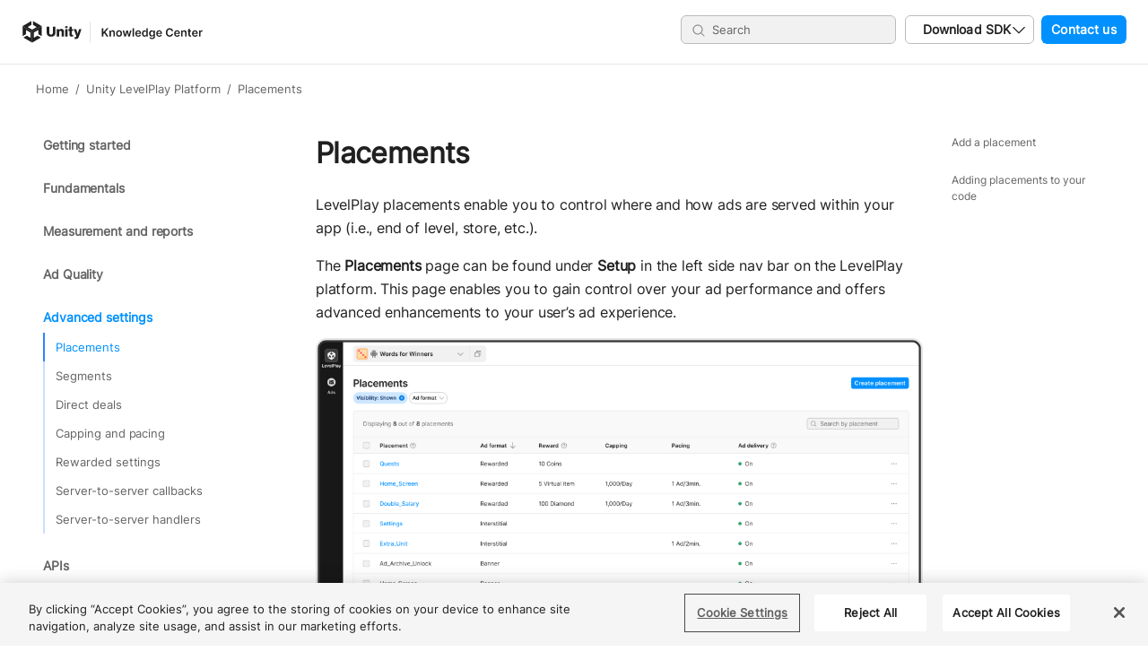

--- FILE ---
content_type: text/html; charset=UTF-8
request_url: https://developers.is.com/ironsource-mobile/air/ad-placements-setting/
body_size: 22951
content:
<!DOCTYPE html>
<html lang="en-US" class="no-js" prefix="og: http://ogp.me/ns#">
<head>
	<meta charset="UTF-8">
	<meta name="viewport" content="width=device-width, initial-scale=1, minimum-scale=1">
	<meta http-equiv="x-ua-compatible" content="ie=edge">
	<meta property="og:image" content="https://developers.is.com/wp-content/themes/knowledgecenter/img/og-logo.jpg"/>
	<link rel="pingback" href="https://developers.is.com/xmlrpc.php">
	<script>(function(html){html.className = html.className.replace(/\bno-js\b/,'js')})(document.documentElement);</script>
<meta name='robots' content='index, follow, max-image-preview:large, max-snippet:-1, max-video-preview:-1' />

	<!-- This site is optimized with the Yoast SEO plugin v20.7 - https://yoast.com/wordpress/plugins/seo/ -->
	<title>Placements - IronSource Knowledge Center</title>
	<meta name="description" content="Gain more control of your mobile ad performance with Supersonic Ad Placements. Follow this guide to learn more about the Ad Placement tools." />
	<link rel="canonical" href="https://developers.is.com/ironsource-mobile/air/ad-placements-setting/" />
	<meta name="twitter:label1" content="Est. reading time" />
	<meta name="twitter:data1" content="2 minutes" />
	<script type="application/ld+json" class="yoast-schema-graph">{"@context":"https://schema.org","@graph":[{"@type":"WebPage","@id":"/ironsource-mobile/air/ad-placements-setting/","url":"https://developers.is.com/ironsource-mobile/air/ad-placements-setting/","name":"Placements - IronSource Knowledge Center","isPartOf":{"@id":"https://developers.is.com/#website"},"primaryImageOfPage":{"@id":"https://developers.is.com/ironsource-mobile/air/ad-placements-setting/#primaryimage"},"image":{"@id":"https://developers.is.com/ironsource-mobile/air/ad-placements-setting/#primaryimage"},"thumbnailUrl":"https://developers.is.com/wp-content/uploads/2024/05/Ad-unit_Select-app_01.png","datePublished":"2015-12-21T06:45:54+00:00","dateModified":"2024-08-29T11:15:41+00:00","description":"Gain more control of your mobile ad performance with Supersonic Ad Placements. Follow this guide to learn more about the Ad Placement tools.","inLanguage":"en-US","potentialAction":[{"@type":"ReadAction","target":["https://developers.is.com/ironsource-mobile/air/ad-placements-setting/"]}]},{"@type":"ImageObject","inLanguage":"en-US","@id":"https://developers.is.com/ironsource-mobile/air/ad-placements-setting/#primaryimage","url":"https://developers.is.com/wp-content/uploads/2024/05/Ad-unit_Select-app_01.png","contentUrl":"https://developers.is.com/wp-content/uploads/2024/05/Ad-unit_Select-app_01.png","width":1055,"height":533},{"@type":"WebSite","@id":"https://developers.is.com/#website","url":"https://developers.is.com/","name":"IronSource Knowledge Center","description":"Resources for developers and advertisers","potentialAction":[{"@type":"SearchAction","target":{"@type":"EntryPoint","urlTemplate":"https://developers.is.com/?s={search_term_string}"},"query-input":"required name=search_term_string"}],"inLanguage":"en-US"}]}</script>
	<!-- / Yoast SEO plugin. -->


<link rel="alternate" type="application/rss+xml" title="IronSource Knowledge Center &raquo; Feed" href="https://developers.is.com/feed/" />
<link rel="alternate" type="application/rss+xml" title="IronSource Knowledge Center &raquo; Comments Feed" href="https://developers.is.com/comments/feed/" />
<link rel="alternate" type="application/rss+xml" title="IronSource Knowledge Center &raquo; Placements Comments Feed" href="https://developers.is.com/ironsource-mobile/air/ad-placements-setting/feed/" />
<script type="text/javascript">
window._wpemojiSettings = {"baseUrl":"https:\/\/s.w.org\/images\/core\/emoji\/14.0.0\/72x72\/","ext":".png","svgUrl":"https:\/\/s.w.org\/images\/core\/emoji\/14.0.0\/svg\/","svgExt":".svg","source":{"concatemoji":"https:\/\/developers.is.com\/wp-includes\/js\/wp-emoji-release.min.js?ver=6.1.1"}};
/*! This file is auto-generated */
!function(e,a,t){var n,r,o,i=a.createElement("canvas"),p=i.getContext&&i.getContext("2d");function s(e,t){var a=String.fromCharCode,e=(p.clearRect(0,0,i.width,i.height),p.fillText(a.apply(this,e),0,0),i.toDataURL());return p.clearRect(0,0,i.width,i.height),p.fillText(a.apply(this,t),0,0),e===i.toDataURL()}function c(e){var t=a.createElement("script");t.src=e,t.defer=t.type="text/javascript",a.getElementsByTagName("head")[0].appendChild(t)}for(o=Array("flag","emoji"),t.supports={everything:!0,everythingExceptFlag:!0},r=0;r<o.length;r++)t.supports[o[r]]=function(e){if(p&&p.fillText)switch(p.textBaseline="top",p.font="600 32px Arial",e){case"flag":return s([127987,65039,8205,9895,65039],[127987,65039,8203,9895,65039])?!1:!s([55356,56826,55356,56819],[55356,56826,8203,55356,56819])&&!s([55356,57332,56128,56423,56128,56418,56128,56421,56128,56430,56128,56423,56128,56447],[55356,57332,8203,56128,56423,8203,56128,56418,8203,56128,56421,8203,56128,56430,8203,56128,56423,8203,56128,56447]);case"emoji":return!s([129777,127995,8205,129778,127999],[129777,127995,8203,129778,127999])}return!1}(o[r]),t.supports.everything=t.supports.everything&&t.supports[o[r]],"flag"!==o[r]&&(t.supports.everythingExceptFlag=t.supports.everythingExceptFlag&&t.supports[o[r]]);t.supports.everythingExceptFlag=t.supports.everythingExceptFlag&&!t.supports.flag,t.DOMReady=!1,t.readyCallback=function(){t.DOMReady=!0},t.supports.everything||(n=function(){t.readyCallback()},a.addEventListener?(a.addEventListener("DOMContentLoaded",n,!1),e.addEventListener("load",n,!1)):(e.attachEvent("onload",n),a.attachEvent("onreadystatechange",function(){"complete"===a.readyState&&t.readyCallback()})),(e=t.source||{}).concatemoji?c(e.concatemoji):e.wpemoji&&e.twemoji&&(c(e.twemoji),c(e.wpemoji)))}(window,document,window._wpemojiSettings);
</script>
<style type="text/css">
img.wp-smiley,
img.emoji {
	display: inline !important;
	border: none !important;
	box-shadow: none !important;
	height: 1em !important;
	width: 1em !important;
	margin: 0 0.07em !important;
	vertical-align: -0.1em !important;
	background: none !important;
	padding: 0 !important;
}
</style>
	<link rel='stylesheet' id='wp-block-library-css' href='https://developers.is.com/wp-includes/css/dist/block-library/style.min.css?ver=6.1.1' type='text/css' media='all' />
<link rel='stylesheet' id='classic-theme-styles-css' href='https://developers.is.com/wp-includes/css/classic-themes.min.css?ver=1' type='text/css' media='all' />
<style id='global-styles-inline-css' type='text/css'>
body{--wp--preset--color--black: #000000;--wp--preset--color--cyan-bluish-gray: #abb8c3;--wp--preset--color--white: #ffffff;--wp--preset--color--pale-pink: #f78da7;--wp--preset--color--vivid-red: #cf2e2e;--wp--preset--color--luminous-vivid-orange: #ff6900;--wp--preset--color--luminous-vivid-amber: #fcb900;--wp--preset--color--light-green-cyan: #7bdcb5;--wp--preset--color--vivid-green-cyan: #00d084;--wp--preset--color--pale-cyan-blue: #8ed1fc;--wp--preset--color--vivid-cyan-blue: #0693e3;--wp--preset--color--vivid-purple: #9b51e0;--wp--preset--gradient--vivid-cyan-blue-to-vivid-purple: linear-gradient(135deg,rgba(6,147,227,1) 0%,rgb(155,81,224) 100%);--wp--preset--gradient--light-green-cyan-to-vivid-green-cyan: linear-gradient(135deg,rgb(122,220,180) 0%,rgb(0,208,130) 100%);--wp--preset--gradient--luminous-vivid-amber-to-luminous-vivid-orange: linear-gradient(135deg,rgba(252,185,0,1) 0%,rgba(255,105,0,1) 100%);--wp--preset--gradient--luminous-vivid-orange-to-vivid-red: linear-gradient(135deg,rgba(255,105,0,1) 0%,rgb(207,46,46) 100%);--wp--preset--gradient--very-light-gray-to-cyan-bluish-gray: linear-gradient(135deg,rgb(238,238,238) 0%,rgb(169,184,195) 100%);--wp--preset--gradient--cool-to-warm-spectrum: linear-gradient(135deg,rgb(74,234,220) 0%,rgb(151,120,209) 20%,rgb(207,42,186) 40%,rgb(238,44,130) 60%,rgb(251,105,98) 80%,rgb(254,248,76) 100%);--wp--preset--gradient--blush-light-purple: linear-gradient(135deg,rgb(255,206,236) 0%,rgb(152,150,240) 100%);--wp--preset--gradient--blush-bordeaux: linear-gradient(135deg,rgb(254,205,165) 0%,rgb(254,45,45) 50%,rgb(107,0,62) 100%);--wp--preset--gradient--luminous-dusk: linear-gradient(135deg,rgb(255,203,112) 0%,rgb(199,81,192) 50%,rgb(65,88,208) 100%);--wp--preset--gradient--pale-ocean: linear-gradient(135deg,rgb(255,245,203) 0%,rgb(182,227,212) 50%,rgb(51,167,181) 100%);--wp--preset--gradient--electric-grass: linear-gradient(135deg,rgb(202,248,128) 0%,rgb(113,206,126) 100%);--wp--preset--gradient--midnight: linear-gradient(135deg,rgb(2,3,129) 0%,rgb(40,116,252) 100%);--wp--preset--duotone--dark-grayscale: url('#wp-duotone-dark-grayscale');--wp--preset--duotone--grayscale: url('#wp-duotone-grayscale');--wp--preset--duotone--purple-yellow: url('#wp-duotone-purple-yellow');--wp--preset--duotone--blue-red: url('#wp-duotone-blue-red');--wp--preset--duotone--midnight: url('#wp-duotone-midnight');--wp--preset--duotone--magenta-yellow: url('#wp-duotone-magenta-yellow');--wp--preset--duotone--purple-green: url('#wp-duotone-purple-green');--wp--preset--duotone--blue-orange: url('#wp-duotone-blue-orange');--wp--preset--font-size--small: 13px;--wp--preset--font-size--medium: 20px;--wp--preset--font-size--large: 36px;--wp--preset--font-size--x-large: 42px;--wp--preset--spacing--20: 0.44rem;--wp--preset--spacing--30: 0.67rem;--wp--preset--spacing--40: 1rem;--wp--preset--spacing--50: 1.5rem;--wp--preset--spacing--60: 2.25rem;--wp--preset--spacing--70: 3.38rem;--wp--preset--spacing--80: 5.06rem;}:where(.is-layout-flex){gap: 0.5em;}body .is-layout-flow > .alignleft{float: left;margin-inline-start: 0;margin-inline-end: 2em;}body .is-layout-flow > .alignright{float: right;margin-inline-start: 2em;margin-inline-end: 0;}body .is-layout-flow > .aligncenter{margin-left: auto !important;margin-right: auto !important;}body .is-layout-constrained > .alignleft{float: left;margin-inline-start: 0;margin-inline-end: 2em;}body .is-layout-constrained > .alignright{float: right;margin-inline-start: 2em;margin-inline-end: 0;}body .is-layout-constrained > .aligncenter{margin-left: auto !important;margin-right: auto !important;}body .is-layout-constrained > :where(:not(.alignleft):not(.alignright):not(.alignfull)){max-width: var(--wp--style--global--content-size);margin-left: auto !important;margin-right: auto !important;}body .is-layout-constrained > .alignwide{max-width: var(--wp--style--global--wide-size);}body .is-layout-flex{display: flex;}body .is-layout-flex{flex-wrap: wrap;align-items: center;}body .is-layout-flex > *{margin: 0;}:where(.wp-block-columns.is-layout-flex){gap: 2em;}.has-black-color{color: var(--wp--preset--color--black) !important;}.has-cyan-bluish-gray-color{color: var(--wp--preset--color--cyan-bluish-gray) !important;}.has-white-color{color: var(--wp--preset--color--white) !important;}.has-pale-pink-color{color: var(--wp--preset--color--pale-pink) !important;}.has-vivid-red-color{color: var(--wp--preset--color--vivid-red) !important;}.has-luminous-vivid-orange-color{color: var(--wp--preset--color--luminous-vivid-orange) !important;}.has-luminous-vivid-amber-color{color: var(--wp--preset--color--luminous-vivid-amber) !important;}.has-light-green-cyan-color{color: var(--wp--preset--color--light-green-cyan) !important;}.has-vivid-green-cyan-color{color: var(--wp--preset--color--vivid-green-cyan) !important;}.has-pale-cyan-blue-color{color: var(--wp--preset--color--pale-cyan-blue) !important;}.has-vivid-cyan-blue-color{color: var(--wp--preset--color--vivid-cyan-blue) !important;}.has-vivid-purple-color{color: var(--wp--preset--color--vivid-purple) !important;}.has-black-background-color{background-color: var(--wp--preset--color--black) !important;}.has-cyan-bluish-gray-background-color{background-color: var(--wp--preset--color--cyan-bluish-gray) !important;}.has-white-background-color{background-color: var(--wp--preset--color--white) !important;}.has-pale-pink-background-color{background-color: var(--wp--preset--color--pale-pink) !important;}.has-vivid-red-background-color{background-color: var(--wp--preset--color--vivid-red) !important;}.has-luminous-vivid-orange-background-color{background-color: var(--wp--preset--color--luminous-vivid-orange) !important;}.has-luminous-vivid-amber-background-color{background-color: var(--wp--preset--color--luminous-vivid-amber) !important;}.has-light-green-cyan-background-color{background-color: var(--wp--preset--color--light-green-cyan) !important;}.has-vivid-green-cyan-background-color{background-color: var(--wp--preset--color--vivid-green-cyan) !important;}.has-pale-cyan-blue-background-color{background-color: var(--wp--preset--color--pale-cyan-blue) !important;}.has-vivid-cyan-blue-background-color{background-color: var(--wp--preset--color--vivid-cyan-blue) !important;}.has-vivid-purple-background-color{background-color: var(--wp--preset--color--vivid-purple) !important;}.has-black-border-color{border-color: var(--wp--preset--color--black) !important;}.has-cyan-bluish-gray-border-color{border-color: var(--wp--preset--color--cyan-bluish-gray) !important;}.has-white-border-color{border-color: var(--wp--preset--color--white) !important;}.has-pale-pink-border-color{border-color: var(--wp--preset--color--pale-pink) !important;}.has-vivid-red-border-color{border-color: var(--wp--preset--color--vivid-red) !important;}.has-luminous-vivid-orange-border-color{border-color: var(--wp--preset--color--luminous-vivid-orange) !important;}.has-luminous-vivid-amber-border-color{border-color: var(--wp--preset--color--luminous-vivid-amber) !important;}.has-light-green-cyan-border-color{border-color: var(--wp--preset--color--light-green-cyan) !important;}.has-vivid-green-cyan-border-color{border-color: var(--wp--preset--color--vivid-green-cyan) !important;}.has-pale-cyan-blue-border-color{border-color: var(--wp--preset--color--pale-cyan-blue) !important;}.has-vivid-cyan-blue-border-color{border-color: var(--wp--preset--color--vivid-cyan-blue) !important;}.has-vivid-purple-border-color{border-color: var(--wp--preset--color--vivid-purple) !important;}.has-vivid-cyan-blue-to-vivid-purple-gradient-background{background: var(--wp--preset--gradient--vivid-cyan-blue-to-vivid-purple) !important;}.has-light-green-cyan-to-vivid-green-cyan-gradient-background{background: var(--wp--preset--gradient--light-green-cyan-to-vivid-green-cyan) !important;}.has-luminous-vivid-amber-to-luminous-vivid-orange-gradient-background{background: var(--wp--preset--gradient--luminous-vivid-amber-to-luminous-vivid-orange) !important;}.has-luminous-vivid-orange-to-vivid-red-gradient-background{background: var(--wp--preset--gradient--luminous-vivid-orange-to-vivid-red) !important;}.has-very-light-gray-to-cyan-bluish-gray-gradient-background{background: var(--wp--preset--gradient--very-light-gray-to-cyan-bluish-gray) !important;}.has-cool-to-warm-spectrum-gradient-background{background: var(--wp--preset--gradient--cool-to-warm-spectrum) !important;}.has-blush-light-purple-gradient-background{background: var(--wp--preset--gradient--blush-light-purple) !important;}.has-blush-bordeaux-gradient-background{background: var(--wp--preset--gradient--blush-bordeaux) !important;}.has-luminous-dusk-gradient-background{background: var(--wp--preset--gradient--luminous-dusk) !important;}.has-pale-ocean-gradient-background{background: var(--wp--preset--gradient--pale-ocean) !important;}.has-electric-grass-gradient-background{background: var(--wp--preset--gradient--electric-grass) !important;}.has-midnight-gradient-background{background: var(--wp--preset--gradient--midnight) !important;}.has-small-font-size{font-size: var(--wp--preset--font-size--small) !important;}.has-medium-font-size{font-size: var(--wp--preset--font-size--medium) !important;}.has-large-font-size{font-size: var(--wp--preset--font-size--large) !important;}.has-x-large-font-size{font-size: var(--wp--preset--font-size--x-large) !important;}
.wp-block-navigation a:where(:not(.wp-element-button)){color: inherit;}
:where(.wp-block-columns.is-layout-flex){gap: 2em;}
.wp-block-pullquote{font-size: 1.5em;line-height: 1.6;}
</style>
<link rel='stylesheet' id='SearchAutocomplete-theme-css' href='https://developers.is.com/wp-content/plugins/search-autocomplete/css/aristo/jquery-ui-aristo.min.css?ver=1.9.2' type='text/css' media='all' />
<link rel='stylesheet' id='kc-stylesheet-css' href='https://developers.is.com/wp-content/themes/knowledgecenter/dist/main.css?ver=114' type='text/css' media='all' />
<script type='text/javascript' src='https://developers.is.com/wp-includes/js/jquery/jquery.min.js?ver=3.6.1' id='jquery-core-js'></script>
<script type='text/javascript' src='https://developers.is.com/wp-includes/js/jquery/jquery-migrate.min.js?ver=3.3.2' id='jquery-migrate-js'></script>
<link rel="https://api.w.org/" href="https://developers.is.com/wp-json/" /><link rel="alternate" type="application/json" href="https://developers.is.com/wp-json/wp/v2/article/7857" /><link rel="EditURI" type="application/rsd+xml" title="RSD" href="https://developers.is.com/xmlrpc.php?rsd" />
<link rel="wlwmanifest" type="application/wlwmanifest+xml" href="https://developers.is.com/wp-includes/wlwmanifest.xml" />
<meta name="generator" content="WordPress 6.1.1" />
<link rel='shortlink' href='https://developers.is.com/?p=7857' />
<link rel="alternate" type="application/json+oembed" href="https://developers.is.com/wp-json/oembed/1.0/embed?url=https%3A%2F%2Fdevelopers.is.com%2Fironsource-mobile%2Fair%2Fad-placements-setting%2F" />
<link rel="alternate" type="text/xml+oembed" href="https://developers.is.com/wp-json/oembed/1.0/embed?url=https%3A%2F%2Fdevelopers.is.com%2Fironsource-mobile%2Fair%2Fad-placements-setting%2F&#038;format=xml" />
<style>
article.page table a {
  word-break:break-all;
}
</style><!-- Google Analytics (disabled)
<script>
  (function(i,s,o,g,r,a,m){i['GoogleAnalyticsObject']=r;i[r]=i[r]||function(){
    (i[r].q=i[r].q||[]).push(arguments)},i[r].l=1*new Date();a=s.createElement(o),
    m=s.getElementsByTagName(o)[0];a.async=1;a.src=g;m.parentNode.insertBefore(a,m)
  })(window,document,'script','https://www.google-analytics.com/analytics.js','ga');

  ga('create', 'UA-33338116-2', 'auto');
  ga('send', 'pageview');
</script>
<\!-- end of Google Analytics code -->
<style type="text/css">.recentcomments a{display:inline !important;padding:0 !important;margin:0 !important;}</style><link rel="icon" href="https://developers.is.com/wp-content/uploads/2018/09/favicon.png" sizes="32x32" />
<link rel="icon" href="https://developers.is.com/wp-content/uploads/2018/09/favicon.png" sizes="192x192" />
<link rel="apple-touch-icon" href="https://developers.is.com/wp-content/uploads/2018/09/favicon.png" />
<meta name="msapplication-TileImage" content="https://developers.is.com/wp-content/uploads/2018/09/favicon.png" />
</head>

<body class="article-template-default single single-article postid-7857 no-home dark-code-editor initial-load-animation"	itemscope
	itemtype="http://schema.org/Article">

<div style="display: none;"><?xml version="1.0" encoding="utf-8"?><svg xmlns="http://www.w3.org/2000/svg" xmlns:xlink="http://www.w3.org/1999/xlink"><symbol viewBox="0 0 311 120" id="404" xmlns="http://www.w3.org/2000/svg"><path fill="#F0F1F2" d="M80.977 117.318V91.844h16.598V70.39H80.977V1.341h-27.83L0 65.866v25.978h53.482v25.474h27.495zM53.482 70.391h-32.19v-.335l31.855-39.05h.335V70.39zM155.08 120c7.6 0 14.53-1.425 20.79-4.274 6.258-2.849 11.623-6.871 16.094-12.067 4.47-5.195 7.936-11.48 10.395-18.855 2.459-7.374 3.688-15.642 3.688-24.804 0-9.162-1.202-17.43-3.605-24.804-2.403-7.375-5.812-13.66-10.227-18.855-4.414-5.196-9.751-9.218-16.01-12.067C169.945 1.424 162.96 0 155.248 0c-7.6 0-14.503 1.425-20.706 4.274-6.203 2.849-11.54 6.871-16.01 12.067-4.472 5.195-7.937 11.48-10.396 18.855C105.68 42.57 104.45 50.838 104.45 60c0 9.162 1.23 17.43 3.688 24.804 2.46 7.375 5.924 13.66 10.395 18.855 4.47 5.196 9.808 9.218 16.011 12.067 6.203 2.85 13.05 4.274 20.538 4.274zm.168-22.123c-3.912 0-7.238-.922-9.976-2.765-2.738-1.844-4.974-4.442-6.706-7.794-1.733-3.352-3.018-7.346-3.856-11.983-.838-4.637-1.258-9.748-1.258-15.335 0-5.587.42-10.726 1.258-15.419.838-4.693 2.123-8.715 3.856-12.067 1.732-3.352 3.968-5.95 6.706-7.793 2.738-1.844 6.064-2.766 9.976-2.766 3.8 0 7.069.95 9.807 2.85 2.739 1.899 5.002 4.525 6.79 7.877 1.789 3.352 3.074 7.346 3.856 11.983.783 4.637 1.174 9.748 1.174 15.335 0 5.698-.391 10.866-1.174 15.503-.782 4.637-2.04 8.603-3.772 11.9-1.732 3.295-3.968 5.865-6.706 7.709-2.738 1.843-6.064 2.765-9.975 2.765zm139.153 19.441V91.844H311V70.39h-16.598V1.341h-27.83l-53.147 64.525v25.978h53.482v25.474h27.495zm-27.495-46.927h-32.19v-.335l31.854-39.05h.336V70.39z"/></symbol><symbol viewBox="0 0 40 40" id="banner" xmlns="http://www.w3.org/2000/svg"><path fill="currentColor" d="M24.861 6.667c1.918 0 3.472 1.492 3.472 3.333v20c0 1.841-1.554 3.333-3.472 3.333H15.14c-1.918 0-3.472-1.492-3.472-3.333V10c0-1.841 1.554-3.333 3.472-3.333zm0 1.733H15.14c-.92 0-1.667.717-1.667 1.6v20c0 .883.747 1.6 1.667 1.6h9.722c.92 0 1.667-.717 1.667-1.6V10c0-.883-.747-1.6-1.667-1.6zm-3.056 19.666c.542 0 .973.387.973.867s-.431.867-.973.867h-3.61c-.543 0-.973-.387-.973-.867s.43-.867.972-.867zm2.362-4.733c.764 0 1.389.6 1.389 1.334v.666c0 .734-.625 1.334-1.39 1.334h-8.333c-.764 0-1.389-.6-1.389-1.334v-.666c0-.734.625-1.334 1.39-1.334z" fill-rule="evenodd"/></symbol><symbol viewBox="0 0 16 16" id="checked" xmlns="http://www.w3.org/2000/svg"><defs><path id="aca" d="m7.044 11.843 6.133-6.169a.538.538 0 0 0 0-.758l-.754-.759a.53.53 0 0 0-.754 0l-5.002 5.03L4.33 6.84a.53.53 0 0 0-.754 0l-.754.759a.538.538 0 0 0 0 .758l3.467 3.487a.53.53 0 0 0 .754 0z"/></defs><g fill="none" fill-rule="evenodd"><rect width="16" height="16" fill="#3083FF" rx="3.556"/><use fill="#FFF" xlink:href="#aca"/></g></symbol><symbol viewBox="0 0 40 40" id="close" xmlns="http://www.w3.org/2000/svg"><path fill="currentColor" d="m23.16 20 4.737-4.738a1.488 1.488 0 0 0 0-2.106l-1.053-1.053a1.488 1.488 0 0 0-2.106 0L20 16.84l-4.738-4.738a1.488 1.488 0 0 0-2.106 0l-1.053 1.053a1.488 1.488 0 0 0 0 2.106L16.84 20l-4.738 4.738a1.488 1.488 0 0 0 0 2.106l1.053 1.053a1.488 1.488 0 0 0 2.106 0L20 23.16l4.738 4.738a1.488 1.488 0 0 0 2.106 0l1.053-1.053a1.488 1.488 0 0 0 0-2.106L23.16 20z" fill-rule="evenodd"/></symbol><symbol fill="none" viewBox="0 0 24 24" id="close-circle" xmlns="http://www.w3.org/2000/svg"><path d="M12 2.25A9.75 9.75 0 1 0 21.75 12 9.76 9.76 0 0 0 12 2.25Zm3.53 12.22a.75.75 0 1 1-1.06 1.06L12 13.06l-2.47 2.47a.75.75 0 1 1-1.06-1.06L10.94 12 8.47 9.53a.75.75 0 0 1 1.06-1.06L12 10.94l2.47-2.47a.75.75 0 1 1 1.06 1.06L13.06 12l2.47 2.47Z" fill="gray"/></symbol><symbol fill="none" viewBox="0 0 24 24" id="close-circle-black" xmlns="http://www.w3.org/2000/svg"><path d="M12 2.25A9.75 9.75 0 1 0 21.75 12 9.76 9.76 0 0 0 12 2.25Zm3.53 12.22a.75.75 0 1 1-1.06 1.06L12 13.06l-2.47 2.47a.75.75 0 1 1-1.06-1.06L10.94 12 8.47 9.53a.75.75 0 0 1 1.06-1.06L12 10.94l2.47-2.47a.75.75 0 1 1 1.06 1.06L13.06 12l2.47 2.47Z" fill="#202020"/></symbol><symbol viewBox="0 0 40 40" id="copy" xmlns="http://www.w3.org/2000/svg"><path fill="currentColor" d="M30.934 10.101 28.232 7.4a2.498 2.498 0 0 0-1.768-.732H17.5a2.5 2.5 0 0 0-2.5 2.5v2.5h-4.167a2.5 2.5 0 0 0-2.5 2.5v16.666a2.5 2.5 0 0 0 2.5 2.5H22.5a2.5 2.5 0 0 0 2.5-2.5v-2.5h4.167a2.5 2.5 0 0 0 2.5-2.5V11.87a2.5 2.5 0 0 0-.733-1.768zm-8.747 20.732H11.146a.313.313 0 0 1-.313-.312V14.479c0-.172.14-.312.313-.312H15v11.666a2.5 2.5 0 0 0 2.5 2.5h5v2.188c0 .172-.14.312-.313.312zm6.667-5H17.813a.313.313 0 0 1-.313-.312V9.479c0-.172.14-.312.313-.312h5.52v4.583c0 .69.56 1.25 1.25 1.25h4.584v10.52c0 .173-.14.313-.313.313zm.313-13.333h-3.334V9.167h.502c.083 0 .162.033.221.091l2.52 2.52a.31.31 0 0 1 .09.22v.502z" fill-rule="evenodd"/></symbol><symbol viewBox="0 0 40 40" id="interstitial" xmlns="http://www.w3.org/2000/svg"><path fill="currentColor" d="M24.861 6.667c1.918 0 3.472 1.492 3.472 3.333v20c0 1.841-1.554 3.333-3.472 3.333H15.14c-1.918 0-3.472-1.492-3.472-3.333V10c0-1.841 1.554-3.333 3.472-3.333zm0 1.733H15.14c-.92 0-1.667.717-1.667 1.6v20c0 .883.747 1.6 1.667 1.6h9.722c.918 0 1.667-.717 1.667-1.6V10c0-.883-.749-1.6-1.667-1.6zm-3.056 19.666c.542 0 .972.387.972.867s-.43.867-.972.867h-3.611c-.542 0-.972-.387-.972-.867s.43-.867.972-.867zm2.361-18.733c.767 0 1.39.598 1.39 1.334v14.666c0 .736-.623 1.334-1.39 1.334h-8.333c-.767 0-1.389-.598-1.389-1.334V10.667c0-.736.622-1.334 1.39-1.334z" fill-rule="evenodd"/></symbol><symbol viewBox="0 0 134 32" id="is-logo" xmlns="http://www.w3.org/2000/svg"><path fill="currentColor" fill-rule="evenodd" d="M127.876 15.816c-.269.286-.453.674-.551 1.163l3.227.005c-.073-.502-.246-.893-.521-1.174-.275-.28-.62-.42-1.035-.421-.477 0-.85.142-1.12.427zm-.925 6.467a4.848 4.848 0 0 1-1.613-.982c-.452-.422-.8-.92-1.043-1.499a4.813 4.813 0 0 1-.364-1.9 4.763 4.763 0 0 1 .37-1.88 4.507 4.507 0 0 1 1.029-1.504c.44-.426.966-.758 1.578-.996a5.494 5.494 0 0 1 2.017-.356c.734 0 1.385.11 1.953.326a4.891 4.891 0 0 1 1.493.886 4.412 4.412 0 0 1 1.262 1.892c.268.76.39 1.582.364 2.469l-6.675-.01c.097.526.295.935.594 1.227.3.292.712.438 1.238.44.61 0 1.045-.221 1.302-.664l3.356.004c-.099.409-.304.8-.616 1.172-.312.373-.701.7-1.166.979-.428.268-.884.46-1.367.575a6.86 6.86 0 0 1-1.623.173c-.77 0-1.466-.118-2.09-.352zm-10.24.012a4.93 4.93 0 0 1-1.622-.99c-.452-.422-.8-.92-1.043-1.499a4.77 4.77 0 0 1-.364-1.882 4.764 4.764 0 0 1 .37-1.881 4.385 4.385 0 0 1 1.047-1.504 4.853 4.853 0 0 1 1.624-.996c.63-.238 1.33-.357 2.1-.356.66.001 1.262.09 1.806.266a4.42 4.42 0 0 1 1.41.736 3.785 3.785 0 0 1 1.418 2.575l-3.337-.004c-.098-.409-.25-.721-.458-.937-.207-.216-.5-.325-.88-.325-.537 0-.935.214-1.192.646-.257.431-.386 1.026-.388 1.785 0 .746.133 1.333.401 1.76.269.426.672.64 1.21.64.427 0 .749-.13.963-.393.214-.262.346-.65.396-1.163l3.337.004c0 .549-.115 1.06-.341 1.531a3.72 3.72 0 0 1-.956 1.233 4.47 4.47 0 0 1-1.486.82 5.885 5.885 0 0 1-1.917.296c-.77-.001-1.47-.122-2.099-.362zm-6.783-7.51c.38-.559.799-.955 1.258-1.188.458-.232.987-.348 1.586-.348.257 0 .446.03.568.089l-.004 2.818h-.073c-1.026-.165-1.821-.035-2.384.39-.563.425-.845 1.146-.847 2.161l-.005 3.658-3.466-.005.013-8.926 3.3.004-.001 1.348h.055zm-7.912 6.414h-.055a3.687 3.687 0 0 1-1.24 1.066c-.47.245-1.03.366-1.677.365-.563 0-1.052-.086-1.467-.255a2.814 2.814 0 0 1-1.035-.71 3.029 3.029 0 0 1-.622-1.087c-.14-.42-.21-.887-.209-1.4l.009-5.759 3.465.005-.007 4.97c-.001.946.414 1.419 1.245 1.42.452 0 .804-.139 1.055-.419.25-.28.377-.664.377-1.154l.007-4.814 3.466.005-.013 8.927-3.3-.005.001-1.155zM91 19.723c.27-.46.405-1.07.406-1.829 0-.758-.133-1.368-.401-1.83-.268-.46-.671-.692-1.21-.692-.537-.001-.935.229-1.192.69-.257.46-.387 1.07-.388 1.828 0 .758.127 1.368.383 1.83.256.46.653.692 1.19.693.538 0 .942-.23 1.212-.69zm-3.295 2.533a4.812 4.812 0 0 1-1.612-.99 4.366 4.366 0 0 1-1.034-1.499 4.766 4.766 0 0 1-.364-1.882c0-.676.124-1.303.369-1.88a4.463 4.463 0 0 1 1.038-1.505 4.745 4.745 0 0 1 1.615-.995c.63-.239 1.336-.357 2.118-.356.783 0 1.489.121 2.118.361.63.24 1.164.574 1.603 1 .44.427.778.929 1.015 1.507.238.578.356 1.205.355 1.882 0 .677-.12 1.304-.36 1.881s-.579 1.076-1.02 1.495c-.44.42-.976.749-1.606.987-.63.239-1.336.357-2.118.356-.782-.001-1.488-.122-2.117-.362zm-11.625.099c-.727-.176-1.362-.443-1.905-.8a3.96 3.96 0 0 1-1.282-1.34c-.311-.537-.472-1.168-.483-1.89l3.924.004c.06.502.283.873.667 1.113.385.24.895.36 1.53.36.184 0 .377-.017.578-.051.202-.035.383-.093.542-.175.159-.081.29-.189.394-.323.105-.134.157-.294.157-.481s-.055-.344-.164-.473c-.11-.128-.27-.24-.477-.333a4.975 4.975 0 0 0-.779-.264c-.311-.082-.669-.17-1.072-.264a26.026 26.026 0 0 1-1.686-.457 6.883 6.883 0 0 1-1.567-.693 3.689 3.689 0 0 1-1.154-1.096c-.298-.444-.447-.998-.446-1.663 0-.712.145-1.319.433-1.82.288-.501.677-.91 1.166-1.224a5.261 5.261 0 0 1 1.725-.689 9.66 9.66 0 0 1 2.09-.216 8.964 8.964 0 0 1 1.953.213c.63.14 1.188.366 1.677.676.488.31.879.707 1.172 1.192.292.484.444 1.065.456 1.742l-3.796-.005a1.28 1.28 0 0 0-.485-.815c-.262-.204-.656-.307-1.182-.308-.428 0-.773.081-1.036.244-.264.163-.395.373-.396.63 0 .186.067.338.201.455.135.117.333.22.596.307.263.088.586.17.972.246.384.077.821.174 1.31.291.55.13 1.088.284 1.613.466.525.182.996.424 1.41.728.416.304.749.681.998 1.13.25.45.375 1.008.374 1.673-.001.688-.152 1.292-.452 1.81-.3.52-.707.954-1.221 1.303a5.77 5.77 0 0 1-1.798.794c-.685.18-1.412.27-2.183.268-.855 0-1.646-.09-2.374-.265zm-10.614-7.751c.38-.49.811-.862 1.294-1.119.484-.256 1.055-.383 1.715-.382 1.088.001 1.907.317 2.456.948.55.631.823 1.46.822 2.487l-.009 5.776-3.465-.005.007-4.97c0-.467-.103-.841-.31-1.121-.208-.28-.537-.421-.99-.422-.44 0-.785.16-1.036.48-.251.32-.377.726-.378 1.216l-.007 4.814-3.465-.005.012-8.927 3.3.005v1.225h.054zm-8.148 5.074c.27-.46.405-1.07.406-1.829.001-.758-.132-1.368-.4-1.83-.269-.46-.672-.691-1.21-.692-.538-.001-.935.229-1.193.69-.257.46-.386 1.07-.387 1.828-.002.758.126 1.368.382 1.83.256.46.653.692 1.19.693.539 0 .943-.23 1.212-.69zm-3.295 2.533a4.812 4.812 0 0 1-1.612-.99 4.371 4.371 0 0 1-1.034-1.498 4.778 4.778 0 0 1-.364-1.883 4.76 4.76 0 0 1 .37-1.88c.245-.578.59-1.08 1.038-1.505a4.736 4.736 0 0 1 1.615-.995c.63-.239 1.336-.357 2.118-.356.782 0 1.488.121 2.117.361.63.24 1.164.574 1.603 1 .44.427.778.929 1.016 1.507.237.578.355 1.205.355 1.882a4.886 4.886 0 0 1-.36 1.881 4.342 4.342 0 0 1-1.02 1.495c-.441.42-.976.749-1.606.987-.63.239-1.336.357-2.119.356-.782 0-1.488-.121-2.117-.362zm-6.764-7.509c.38-.56.799-.956 1.258-1.188.458-.233.987-.349 1.586-.348.257 0 .446.03.568.088l-.004 2.818h-.073c-1.026-.165-1.821-.034-2.384.39-.563.426-.845 1.146-.847 2.161l-.005 3.658-3.466-.004.013-8.927 3.3.004-.001 1.348h.055zm-4.6-1.354-.013 8.927-3.465-.005.012-8.926 3.466.004zM16.08 0c8.88 0 16.08 7.163 16.08 16s-7.2 16-16.08 16C7.2 32 0 24.837 0 16S7.2 0 16.08 0zm3.427 7.93c-4.22-.006-5.916 2.312-5.92 4.974-.007 4.937 6.818 4.65 6.815 6.413 0 .62-.393.988-1.193.987-.867-.002-1.32-.6-1.32-1.47l.001-.351-4.462-.007-.001.807c-.004 2.668 1.901 4.782 5.883 4.788 4.16.005 5.938-2.402 5.942-5.065.007-4.936-6.813-4.445-6.811-6.394 0-.596.39-.967 1.06-.966.844.001 1.215.716 1.214 1.432v.497l4.46.007.001-.868c.004-2.66-1.877-4.78-5.669-4.785zM8.248 12.605l-.005 3.481c0 .52-.73.709-1.332.904l-.003 2.358c.601.204 1.33.284 1.33.942l-.005 3.292 4.42.035.004-2.519c.002-1.718-.436-2.521-1.568-2.972 1.081-.297 1.574-1.116 1.576-2.571l.004-2.944-4.42-.006zm30.95-2.85 3.465.004-.003 2.503-3.466-.004.003-2.503zM12.667 8.23H8.278l-.005 3.463 4.392.007.005-3.47z"/></symbol><symbol viewBox="0 0 40 40" id="languages" xmlns="http://www.w3.org/2000/svg"><path fill="currentColor" d="m30.065 10.36 8.268 21.306H33.87l-1.966-5.448h-8.559l-1.999 5.448H17.14l8.25-21.306h4.674zM14.539 8.332v1.85h7.847L20.95 13.88h-1.574l-.12.375c-.71 2.143-2.042 4.94-4.536 7.953.72.497 1.555 1.026 2.437 1.524l-1.322 3.38a26.405 26.405 0 0 1-3.743-2.22l-5.9 5.629-2.458-2.687L9.3 22.448a14.804 14.804 0 0 1-.272-.31 8.606 8.606 0 0 1-.41-.524c-1.792-2.116-2.958-4.14-3.716-5.885H9a21.252 21.252 0 0 0 2.472 3.551l.08.093.057.089.027.037c.034.045.097.128.194.242l.044.051c1.819-2.234 2.88-4.287 3.5-5.912H1.667v-3.698h9.194V8.333h3.678zm13.237 6.087h-.274l-3.191 8.786h6.625l-3.16-8.786z" fill-rule="evenodd"/></symbol><symbol viewBox="0 0 40 40" id="loader" xmlns="http://www.w3.org/2000/svg"><path fill="#B7BBC0" d="m31.457 11.28-.352.352a.73.73 0 0 0-.093.923c3.396 5.067 2.865 12.044-1.686 16.595-5.117 5.117-13.423 5.207-18.553.077-5.075-5.075-5.095-13.38.077-18.553 4.508-4.508 11.49-5.114 16.596-1.687a.728.728 0 0 0 .922-.093l.352-.35a.73.73 0 0 0-.1-1.119c-5.869-3.993-13.973-3.34-19.196 1.938-5.88 5.94-5.882 15.417-.008 21.266 5.86 5.835 15.38 5.788 21.279-.11 5.226-5.227 5.858-13.295 1.877-19.142a.727.727 0 0 0-1.115-.097z" fill-rule="evenodd"/></symbol><symbol viewBox="0 0 40 40" id="magic" xmlns="http://www.w3.org/2000/svg"><path fill="currentColor" d="m32.601 10.64-3.24-3.241a2.498 2.498 0 0 0-3.536 0L7.399 25.825a2.5 2.5 0 0 0 0 3.535l3.24 3.241a2.496 2.496 0 0 0 1.768.732c.64 0 1.28-.244 1.768-.732L32.6 14.175a2.497 2.497 0 0 0 .001-3.535zM12.408 30.833l-3.241-3.24L20.828 15.93l3.242 3.241-11.662 11.662zm13.43-13.43-3.242-3.242 4.994-4.994h.003l3.24 3.24-4.996 4.996zm3.329 4.264-1.389 2.777L25 25.834l2.778 1.388L29.167 30l1.388-2.778 2.778-1.389-2.778-1.389-1.388-2.777zm-10.834-10L19.167 10l1.666-.833-1.666-.834-.834-1.666-.833 1.666-1.667.834L17.5 10l.833 1.667zM10.833 15l1.389-2.778L15 10.833l-2.778-1.389-1.389-2.777-1.388 2.777-2.778 1.39 2.778 1.388L10.833 15z" fill-rule="evenodd"/></symbol><symbol fill="none" viewBox="0 0 40 40" id="native" xmlns="http://www.w3.org/2000/svg"><g fill="currentColor"><path d="M16.55 16.45a1.15 1.15 0 0 0-1.15 1.15v1.15c0 .635.515 1.15 1.15 1.15h6.9a1.15 1.15 0 0 0 1.15-1.15V17.6a1.15 1.15 0 0 0-1.15-1.15h-6.9Z"/><path fill-rule="evenodd" clip-rule="evenodd" d="M15.4 6.1a3.45 3.45 0 0 0-3.45 3.45v20.7a3.45 3.45 0 0 0 3.45 3.45h9.2a3.45 3.45 0 0 0 3.45-3.45V9.55A3.45 3.45 0 0 0 24.6 6.1h-9.2Zm9.2 2.3h-1.15a1.15 1.15 0 0 1-1.15 1.15h-4.6a1.15 1.15 0 0 1-1.15-1.15H15.4a1.15 1.15 0 0 0-1.15 1.15v20.7c0 .635.515 1.15 1.15 1.15h9.2a1.15 1.15 0 0 0 1.15-1.15V9.55A1.15 1.15 0 0 0 24.6 8.4Z"/><g opacity=".5"><path d="M16.55 21.05a1.15 1.15 0 0 0-1.15 1.15v1.15c0 .635.515 1.15 1.15 1.15h6.9a1.15 1.15 0 0 0 1.15-1.15V22.2a1.15 1.15 0 0 0-1.15-1.15h-6.9ZM16.55 25.65a1.15 1.15 0 0 0-1.15 1.15v1.15c0 .635.515 1.15 1.15 1.15h6.9a1.15 1.15 0 0 0 1.15-1.15V26.8a1.15 1.15 0 0 0-1.15-1.15h-6.9Z"/></g></g></symbol><symbol fill="currentColor" viewBox="0 0 17 16" id="platform-icon-air" xmlns="http://www.w3.org/2000/svg"><g clip-path="url(#ana)"><path d="M9.747.945c1.366-.503 2.967.473 3.286 1.91.272.943-.206 1.871-.21 2.817a6.511 6.511 0 0 0 1.339 4.284c.427.571.992 1.08 1.156 1.81.396 1.305-.368 2.828-1.627 3.262-.91.348-1.979.058-2.66-.634-1.1-1.108-2.566-1.927-4.14-1.896-1.217-.081-2.487.537-3.658-.033-1.294-.546-1.88-2.288-1.257-3.56.333-.798 1.074-1.337 1.879-1.546 1.975-.581 3.552-2.27 4.104-4.298.224-.948.847-1.833 1.788-2.116Zm-1.39 5.26A2.6 2.6 0 0 0 7.048 7.35a2.717 2.717 0 0 0-.318 1.737c.167 1.335 1.438 2.4 2.749 2.254 1.398-.133 2.477-1.582 2.243-3.008C11.57 6.75 9.81 5.577 8.357 6.205Z"/></g><defs><clipPath id="ana"><path transform="translate(.5)" d="M0 0h16v16H0z"/></clipPath></defs></symbol><symbol fill="currentColor" viewBox="0 0 17 16" id="platform-icon-android" xmlns="http://www.w3.org/2000/svg"><g clip-path="url(#aoa)"><path fill-rule="evenodd" clip-rule="evenodd" d="M11.984.714a.095.095 0 1 1 .165.096l-.766 1.327c.612.612.986 1.409.998 2.281H4.223c.012-.872.386-1.669.998-2.281L4.455.81A.095.095 0 1 1 4.62.714l.743 1.288C6.006 1.42 6.875 1.03 7.847.936h.91c.972.094 1.84.485 2.484 1.066l.743-1.288ZM9.517 2.8c0 .252.208.457.467.458a.463.463 0 0 0 .469-.456V2.8a.463.463 0 0 0-.467-.459.463.463 0 0 0-.469.456V2.8Zm-3.493 0c-.001.252.208.457.466.458a.463.463 0 0 0 .47-.456V2.8a.463.463 0 0 0-.467-.459.463.463 0 0 0-.47.456V2.8Z"/><path d="M7.166 11.93h2.272v2.325a.905.905 0 0 0 1.809 0v-2.326h.044a1.13 1.13 0 0 0 1.122-1.142V4.909c0-.035-.003-.07-.006-.104H4.195a1.22 1.22 0 0 0-.004.104v5.88c0 .632.5 1.141 1.121 1.141h.045v2.326a.905.905 0 0 0 1.809 0v-2.326ZM12.962 6.232a.905.905 0 1 1 1.809 0v3.88a.905.905 0 0 1-1.81 0v-3.88ZM1.833 6.232a.905.905 0 1 1 1.809 0v3.88a.905.905 0 0 1-1.81 0v-3.88Z"/></g><defs><clipPath id="aoa"><path transform="translate(.5)" d="M0 0h16v16H0z"/></clipPath></defs></symbol><symbol fill="currentColor" viewBox="0 0 17 16" id="platform-icon-flutter" xmlns="http://www.w3.org/2000/svg"><g clip-path="url(#apa)"><g clip-path="url(#apb)"><path d="M14.306 7.427H9.894L6.027 11.3l3.867 3.9h4.412l-3.842-3.887M14.297.8H9.88L2.697 7.998l2.218 2.236L7.134 8.01"/></g></g><defs><clipPath id="apa"><path transform="translate(.5)" d="M0 0h16v16H0z"/></clipPath><clipPath id="apb"><path transform="translate(2.698 .8)" d="M0 0h11.6v14.4H0z"/></clipPath></defs></symbol><symbol fill="currentColor" viewBox="0 0 17 16" id="platform-icon-ios" xmlns="http://www.w3.org/2000/svg"><g clip-path="url(#aqa)"><path d="M14.595 12.097a7.982 7.982 0 0 1-.788 1.417c-.415.591-.755 1-1.016 1.228-.406.373-.84.564-1.306.575-.334 0-.737-.095-1.206-.288-.47-.192-.902-.287-1.298-.287-.414 0-.86.095-1.335.287-.476.193-.86.293-1.153.303-.447.02-.891-.177-1.335-.59-.284-.247-.638-.671-1.063-1.271a8.791 8.791 0 0 1-1.123-2.232c-.314-.915-.472-1.801-.472-2.66 0-.982.212-1.83.638-2.54.334-.571.779-1.021 1.336-1.352a3.593 3.593 0 0 1 1.806-.51c.354 0 .819.11 1.396.326.576.216.946.326 1.108.326.122 0 .532-.129 1.229-.384.658-.237 1.214-.335 1.67-.297 1.234.1 2.16.586 2.777 1.463-1.103.668-1.65 1.605-1.638 2.806.01.936.349 1.715 1.016 2.333.303.287.64.51 1.016.667-.081.236-.167.462-.259.68ZM11.765.96c0 .734-.268 1.419-.802 2.052-.645.754-1.424 1.19-2.27 1.12a2.284 2.284 0 0 1-.017-.277c0-.704.307-1.458.851-2.074a3.276 3.276 0 0 1 1.037-.778c.418-.204.814-.317 1.186-.336.01.098.015.196.015.293Z"/></g><defs><clipPath id="aqa"><path transform="translate(.5)" d="M0 0h16v16H0z"/></clipPath></defs></symbol><symbol fill="none" viewBox="0 0 17 16" id="platform-icon-react-native" xmlns="http://www.w3.org/2000/svg"><g clip-path="url(#ara)"><g clip-path="url(#arb)"><path d="M8.5 9.281a1.283 1.283 0 1 0 .001-2.565 1.283 1.283 0 0 0 0 2.565Z" fill="currentColor"/><path d="M8.493 10.627c3.804 0 6.887-1.176 6.887-2.627 0-1.45-3.083-2.627-6.887-2.627C4.69 5.373 1.606 6.55 1.606 8c0 1.451 3.084 2.627 6.887 2.627Z" stroke="currentColor" stroke-width=".626"/><path d="M6.214 9.313c1.901 3.29 4.463 5.37 5.72 4.645 1.258-.725.736-3.981-1.166-7.272-1.902-3.291-4.463-5.37-5.72-4.645-1.258.725-.736 3.981 1.166 7.272Z" stroke="currentColor" stroke-width=".626"/><path d="M6.205 6.686c-1.902 3.29-2.424 6.547-1.166 7.272 1.258.726 3.819-1.354 5.72-4.645 1.902-3.29 2.425-6.547 1.167-7.272-1.258-.726-3.82 1.354-5.72 4.645Z" stroke="currentColor" stroke-width=".626"/></g></g><defs><clipPath id="ara"><path fill="currentColor" transform="translate(.5)" d="M0 0h16v16H0z"/></clipPath><clipPath id="arb"><path fill="currentColor" transform="translate(1.308 1.6)" d="M0 0h14.4v12.8H0z"/></clipPath></defs></symbol><symbol fill="currentColor" viewBox="0 0 17 16" id="platform-icon-unity" xmlns="http://www.w3.org/2000/svg"><g clip-path="url(#asa)"><path d="m8.506 15.333 5.933-3.42-2.276-1.312-2.326 1.34a.131.131 0 0 1-.194-.113V8.642a.26.26 0 0 1 .13-.225l2.763-1.593a.13.13 0 0 1 .195.112v2.68l2.276 1.313V4.087L8.506 7.836v7.497ZM9.068.668v2.624l2.325 1.34a.13.13 0 0 1 0 .225L8.63 6.45a.261.261 0 0 1-.26 0L5.605 4.858a.13.13 0 0 1 0-.225l2.324-1.34V.668l-5.932 3.42 6.501 3.749 6.502-3.748L9.068.668Z"/><path d="m7.168 11.941-2.326-1.34-2.275 1.311L8.5 15.333V7.836L1.998 4.087v6.842l2.276-1.312V6.936a.13.13 0 0 1 .195-.112l2.765 1.593a.26.26 0 0 1 .13.225v3.186a.13.13 0 0 1-.196.113Z"/></g><defs><clipPath id="asa"><path transform="translate(.5)" d="M0 0h16v16H0z"/></clipPath></defs></symbol><symbol viewBox="0 0 40 40" id="rv" xmlns="http://www.w3.org/2000/svg"><path fill="currentColor" d="M24.861 6.667c1.918 0 3.472 1.492 3.472 3.333v20c0 1.841-1.554 3.333-3.472 3.333H15.14c-1.918 0-3.472-1.492-3.472-3.333V10c0-1.841 1.554-3.333 3.472-3.333zm0 1.733H15.14c-.92 0-1.667.717-1.667 1.6v20c0 .883.747 1.6 1.667 1.6h9.722c.918 0 1.667-.717 1.667-1.6V10c0-.883-.749-1.6-1.667-1.6zm-3.056 19.666c.542 0 .972.387.972.867s-.43.867-.972.867h-3.611c-.542 0-.972-.387-.972-.867s.43-.867.972-.867zM17.222 16.36c0-.32.444-.48.694-.253l4.709 2.973c.166.133.166.36 0 .507l-4.709 2.973c-.25.227-.694.067-.694-.253z" fill-rule="evenodd"/></symbol><symbol viewBox="0 0 20 20" id="search" xmlns="http://www.w3.org/2000/svg"><path fill="currentColor" fill-rule="evenodd" d="m19.08 16.805-3.636-3.634a.875.875 0 0 0-.62-.256h-.594a7.543 7.543 0 0 0 1.604-4.666A7.581 7.581 0 0 0 8.251.667 7.58 7.58 0 0 0 .667 8.249a7.582 7.582 0 0 0 7.584 7.583 7.55 7.55 0 0 0 4.667-1.604v.594c0 .233.09.456.255.62l3.635 3.634a.87.87 0 0 0 1.236 0l1.032-1.031a.878.878 0 0 0 .003-1.24zm-10.83-3.89a4.663 4.663 0 0 1-4.666-4.666 4.664 4.664 0 0 1 4.667-4.666 4.664 4.664 0 0 1 4.667 4.666 4.664 4.664 0 0 1-4.667 4.666z"/></symbol><symbol fill="none" viewBox="0 0 16 16" id="search-v2" xmlns="http://www.w3.org/2000/svg"><path d="m14.354 13.646-3.13-3.129a5.507 5.507 0 1 0-.707.707l3.13 3.13a.5.5 0 1 0 .707-.708ZM2.5 7a4.5 4.5 0 1 1 9 0 4.5 4.5 0 0 1-9 0Z" fill="gray"/></symbol><symbol viewBox="0 0 40 40" id="theme-dark" xmlns="http://www.w3.org/2000/svg"><path d="m32.833 19.193-4.932-2.464 1.745-5.229c.234-.708-.438-1.38-1.14-1.14l-5.23 1.744-2.469-4.937a.901.901 0 0 0-1.614 0l-2.464 4.932-5.234-1.745c-.709-.234-1.38.438-1.14 1.14l1.744 5.23-4.932 2.469a.901.901 0 0 0 0 1.614l4.932 2.464-1.745 5.234c-.234.709.438 1.38 1.14 1.14l5.23-1.744 2.463 4.932a.902.902 0 0 0 1.615 0l2.464-4.932 5.229 1.745c.708.234 1.38-.438 1.14-1.14l-1.744-5.23 4.932-2.463c.677-.339.677-1.287.01-1.62zm-8.12-3.907c2.6 2.6 2.6 6.829 0 9.428a6.676 6.676 0 0 1-7.392 1.39 6.675 6.675 0 0 0 3.605-5.919 6.681 6.681 0 0 0-3.99-6.105 6.678 6.678 0 0 1 7.778 1.206z" fill="currentColor" fill-rule="evenodd"/></symbol><symbol viewBox="0 0 40 40" id="theme-light" xmlns="http://www.w3.org/2000/svg"><path fill="currentColor" fill-rule="nonzero" d="M20 15.556A4.45 4.45 0 0 0 15.556 20 4.451 4.451 0 0 0 20 24.445 4.452 4.452 0 0 0 24.445 20 4.452 4.452 0 0 0 20 15.556zm12.834 3.637-4.933-2.463 1.745-5.23c.235-.708-.437-1.38-1.14-1.14l-5.23 1.744-2.468-4.937a.902.902 0 0 0-1.615 0l-2.463 4.932-5.235-1.745c-.708-.234-1.38.438-1.14 1.141l1.744 5.23-4.932 2.467a.902.902 0 0 0 0 1.615l4.932 2.463-1.745 5.235c-.234.708.438 1.38 1.141 1.14l5.23-1.745 2.463 4.933a.902.902 0 0 0 1.614 0l2.464-4.933 5.23 1.745c.707.235 1.38-.437 1.14-1.14l-1.745-5.23 4.932-2.463c.677-.339.677-1.287.01-1.62zm-8.641 5a5.937 5.937 0 0 1-8.385 0 5.937 5.937 0 0 1 0-8.385 5.937 5.937 0 0 1 8.385 0 5.937 5.937 0 0 1 0 8.385z"/></symbol><symbol fill="none" viewBox="0 0 68 26" id="unity-logo" xmlns="http://www.w3.org/2000/svg"><g fill="#202020"><path d="m8.758 19.72-3.939-2.287L.964 19.67l10.053 5.83V12.721L0 6.331v11.661-.053.053l3.856-2.236v-4.569c-.004-.163.188-.28.33-.19l4.681 2.716c.143.083.222.23.222.383v5.43c.003.164-.189.28-.331.194Z"/><path d="m11.01 25.5 10.054-5.83-3.86-2.237-3.938 2.287c-.139.083-.334-.024-.33-.194v-5.43c0-.164.089-.307.221-.383l4.68-2.716c.14-.086.335.024.332.193v4.57l3.855 2.236V6.332l-11.013 6.39V25.5Z"/><path d="M11.98.5v4.473l3.94 2.286c.141.08.145.303 0 .382l-4.681 2.716a.435.435 0 0 1-.44 0L6.114 7.641c-.143-.08-.146-.302 0-.382l3.938-2.283V.503L0 6.33l11.017 6.39 11.017-6.39L11.98.5ZM34.81 14.212c0 1.175-.653 2.013-2.02 2.013-1.455 0-2.054-.788-2.054-1.963V7.081H27.78v7.081c0 2.802 1.67 4.446 5.012 4.446 3.322 0 4.978-1.677 4.978-4.446V7.081h-2.954v7.131h-.007ZM44.608 9.547c-1.186 0-2.004.502-2.64 1.427h-.05V9.8h-2.623v8.589h2.723V13.64c0-1.058.602-1.814 1.504-1.814.884 0 1.334.623 1.334 1.528v5.035h2.723V12.8c.003-1.913-1.1-3.254-2.971-3.254ZM51.724 6.393H49v2.216h2.723V6.393ZM51.724 9.8H49v8.593h2.723V9.8ZM56.512 7.08h-2.656V9.8H52.72v2.216h1.136v4.11c0 1.846 1.136 2.366 2.723 2.366.735 0 1.252-.067 1.487-.134v-1.996c-.1 0-.368.017-.603.017-.583 0-.95-.167-.95-.84v-3.523h1.553V9.799h-1.554V7.081ZM63.865 13.458c-.268.839-.5 1.98-.5 1.98h-.033s-.268-1.141-.533-1.98l-1.153-3.657h-2.872l2.521 6.612c.351.905.517 1.411.517 1.777 0 .586-.318.905-1.12.905h-.934v2.13h1.769c1.72 0 2.537-.705 3.223-2.719l2.954-8.708h-2.722l-1.117 3.66Z"/></g></symbol><symbol fill="none" viewBox="0 0 68 25" id="unity-white-logo" xmlns="http://www.w3.org/2000/svg"><path fill="#F5F5F5" d="M0 0h68v25H0z"/><path d="M-1098-1664c0-1.1.9-2 2-2h6094c1.1 0 2 .9 2 2V239c0 1.105-.9 2-2 2h-6094c-1.1 0-2-.895-2-2v-1903Z" fill="#EDEDED"/><path d="M-1096-1665h6094v-2h-6094v2Zm6095 1V239h2v-1903h-2Zm-1 1904h-6094v2h6094v-2Zm-6095-1v-1903h-2V239h2Zm1 1c-.55 0-1-.448-1-1h-2c0 1.657 1.34 3 3 3v-2Zm6095-1c0 .552-.45 1-1 1v2c1.66 0 3-1.343 3-3h-2Zm-1-1904c.55 0 1 .45 1 1h2c0-1.66-1.34-3-3-3v2Zm-6094-2c-1.66 0-3 1.34-3 3h2c0-.55.45-1 1-1v-2Z" fill="#000" fill-opacity=".1"/><path fill="#fff" d="M-120-1506h1920V81H-120z"/><path fill="#000" d="M-120-318h1920V81H-120z"/><g fill="#fff"><path d="m8.758 19.22-3.939-2.287L.964 19.17 11.017 25V12.221L0 5.831v11.661-.053.053l3.856-2.236v-4.569c-.004-.163.188-.28.33-.19l4.681 2.716c.143.083.222.23.222.383v5.43c.003.164-.189.28-.331.194Z"/><path d="m11.01 25 10.054-5.83-3.86-2.237-3.938 2.287c-.139.083-.334-.024-.33-.194v-5.43c0-.164.089-.307.221-.383l4.68-2.716c.14-.086.335.024.332.193v4.57l3.855 2.236V5.832l-11.013 6.39V25Z"/><path d="M11.98 0v4.473l3.94 2.286c.141.08.145.303 0 .382l-4.681 2.716a.435.435 0 0 1-.44 0L6.114 7.141c-.143-.08-.146-.302 0-.382l3.938-2.283V.003L0 5.83l11.017 6.39 11.017-6.39L11.98 0ZM34.81 13.712c0 1.175-.653 2.013-2.02 2.013-1.455 0-2.054-.788-2.054-1.963V6.58H27.78v7.081c0 2.802 1.67 4.446 5.012 4.446 3.322 0 4.978-1.677 4.978-4.446V6.581h-2.954v7.131h-.007ZM44.608 9.047c-1.186 0-2.004.502-2.64 1.427h-.05V9.3h-2.623v8.589h2.723v-4.75c0-1.057.602-1.813 1.504-1.813.884 0 1.334.623 1.334 1.528v5.035h2.723V12.3c.003-1.913-1.1-3.254-2.971-3.254ZM51.724 5.893H49v2.216h2.723V5.893ZM51.724 9.3H49v8.593h2.723V9.3ZM56.512 6.58h-2.656V9.3H52.72v2.216h1.136v4.11c0 1.846 1.136 2.366 2.723 2.366.735 0 1.252-.067 1.487-.134v-1.996c-.1 0-.368.016-.603.016-.583 0-.95-.166-.95-.838v-3.524h1.553V9.299h-1.554V6.581ZM63.865 12.958c-.268.839-.5 1.98-.5 1.98h-.033s-.268-1.141-.533-1.98l-1.153-3.657h-2.872l2.521 6.612c.351.905.517 1.411.517 1.777 0 .586-.318.905-1.12.905h-.934v2.13h1.769c1.72 0 2.537-.705 3.223-2.719l2.954-8.708h-2.722l-1.117 3.66Z"/></g></symbol><symbol viewBox="0 0 12 12" id="video" xmlns="http://www.w3.org/2000/svg"><path d="M6 0C2.685 0 0 2.685 0 6s2.685 6 6 6 6-2.685 6-6-2.685-6-6-6zm2.8 6.58L4.541 9.024a.582.582 0 0 1-.864-.508V3.484c0-.445.48-.721.864-.508l4.258 2.589a.582.582 0 0 1 0 1.016z" fill="currentColor" fill-rule="evenodd"/></symbol></svg></div>

<header id="masthead" class="site-header">
	<div class="flex v-center">
		<div class="site-branding">
			<div class="d-none d-lg-block"><a href="https://www.is.com"><img src="https://developers.is.com/wp-content/themes/knowledgecenter/svg/unity-logo.svg" alt=""></a></div>
			<div class="d-lg-none"><a href="https://developers.is.com"><img src="https://developers.is.com/wp-content/themes/knowledgecenter/svg/unity-logo.svg" alt=""></a></div>
		</div>
		<div class="header-separator"></div>
		<div class="header-site-name">
			<a href="https://developers.is.com">
				<img src="https://developers.is.com/wp-content/themes/knowledgecenter/img/knowledge-center.svg" alt="Knowledge Center Logo"/>
			</a>
		</div>
		<div class="header-buttons">
							<div class="sc-search-box">

	<form role="search" method="get" action="https://developers.is.com">

		<input type="search" name="s" class="body1"
					 autocomplete="off" spellcheck="false"
					 value=""
					 placeholder="Search"/>

		<div class="icon-search">
			<svg>
				<use xlink:href="#search-v2"></use>
			</svg>
		</div>

			</form>

</div>
				<a id="search-button" href="#" class="d-md-none">
					<svg>
						<use xlink:href="#search-v2"></use>
					</svg>
				</a>
						<div class="d-none d-md-block">
				<div class="platform-dropdown ">
	<div class="kc-dropdown kc-dropdown-button">
		<div class="dropholder">
			<label class="button-typography" for="kc-platform-dropdown">Download SDK</label>
			<input id="kc-platform-dropdown" type='text' readonly>
			<div class='cover'></div>
			<ul class='values'>
									<li>
						<a class="body2" href="https://developers.is.com/ironsource-mobile/unity/levelplay-starter-kit/">
							<div class="icon">
								<svg>
									<use xlink:href="#platform-icon-unity"></use>
								</svg>
							</div>
							Unity						</a>
					</li>
									<li>
						<a class="body2" href="https://developers.is.com/ironsource-mobile/android/getting-started-android/">
							<div class="icon">
								<svg>
									<use xlink:href="#platform-icon-android"></use>
								</svg>
							</div>
							Android						</a>
					</li>
									<li>
						<a class="body2" href="https://developers.is.com/ironsource-mobile/ios/getting-started-ios/">
							<div class="icon">
								<svg>
									<use xlink:href="#platform-icon-ios"></use>
								</svg>
							</div>
							iOS						</a>
					</li>
									<li>
						<a class="body2" href="https://developers.is.com/ironsource-mobile/air/adobe-air-plugin/">
							<div class="icon">
								<svg>
									<use xlink:href="#platform-icon-air"></use>
								</svg>
							</div>
							Adobe Air						</a>
					</li>
									<li>
						<a class="body2" href="https://developers.is.com/ironsource-mobile/flutter/flutter-plugin/">
							<div class="icon">
								<svg>
									<use xlink:href="#platform-icon-flutter"></use>
								</svg>
							</div>
							Flutter						</a>
					</li>
									<li>
						<a class="body2" href="https://developers.is.com/ironsource-mobile/react-native/react-native-plugin-integration/">
							<div class="icon">
								<svg>
									<use xlink:href="#platform-icon-react-native"></use>
								</svg>
							</div>
							React Native						</a>
					</li>
							</ul>
		</div>
	</div>
</div>
			</div>
			<div class="d-none d-md-block">
				
						<a class="sc_btn small contact-us" target="_blank" href="/submit-a-request?v=1">
							Contact us<span><em class="button-typography">Contact us</em></span>
						</a>
							</div>
		</div>
	</div>
</header>

<div id="side-menu" class="hide-scroll">
	<div id="mobile-side-cover" class="js-btn"></div>
	<div class="bg-wrap">
		<div class="scroll">
			<div class="stick-bottom">
				<div class="top">
					<ul id="menu-kc-split-menu-new" class="menu"><li class="sc_blob blob-uninitialized" data-mode="vertical" data-select=".menu-item" data-follow=".current-menu-item"></li><li id="menu-item-11854" class="menu-item menu-item-11854"><a href="https://developers.is.com">Home</a><li id="menu-item-43718" class="menu-item menu-item-type-post_type menu-item-object-page current-menu-ancestor current_page_ancestor menu-item-43718"><a href="https://developers.is.com/levelplay-platform/">Unity LevelPlay Platform</a></li>
<li id="menu-item-43506" class="icon-docs menu-item menu-item-type-custom menu-item-object-custom menu-item-43506"><a href="https://developers.is.com/developer-docs/unity/">Unity LevelPlay SDK</a></li>
<li id="menu-item-43509" class="icon-diamond menu-item menu-item-type-post_type menu-item-object-page menu-item-43509"><a href="https://developers.is.com/monetization/">ironSource Ads monetization</a></li>
<li id="menu-item-43592" class="icon-spaceship menu-item menu-item-type-post_type menu-item-object-page menu-item-43592"><a href="https://developers.is.com/user-acquisition/">ironSource Ads user acquisition</a></li>
<li id="menu-item-43654" class="icon-user menu-item menu-item-type-post_type menu-item-object-page menu-item-43654"><a href="https://developers.is.com/my-account/">My account</a></li>
<li id="menu-item-43687" class="icon-horn hide-children-from-search menu-item menu-item-type-post_type menu-item-object-page menu-item-43687"><a href="https://developers.is.com/news/">News and updates</a></li>
</ul>				</div>
				<div class="bottom">
					
						<a class="sc_btn " target="_blank" href="/submit-a-request?v=1">
							Contact us<span><em class="button-typography">Contact us</em></span>
						</a>
								</div>
			</div>
		</div>
	</div>
</div>

<div id="burger-icon" class="js-btn pointer d-md-none">
      <span class="top"></span><span class="middle"></span><span class="bottom"></span>
    </div>
<div id="wrap">
	<div id="content">

<div id="breadcrumbs">
	<div class="container breadcrumbs-container">
		<div class="row">
			<div class="col-12">
				<ul class="breadcrumbs-list">
						<li>
														<a href="https://developers.is.com">Home</a><span class="separator">/</span>										</li>
						<li>
														<a href="https://developers.is.com/levelplay-platform/">Unity LevelPlay Platform</a><span class="separator">/</span>										</li>
						<li>
														Placements										</li>
		</ul>
			</div>
		</div>
	</div>
	<!-- Languages Dropdown -->
	<div class="language-dropdown-container">
			</div>
	<!-- Edit Article link -->
		</div>

<div class="container">
	
		<div class="row">

			<!-- Sidebar -->
			<div class="d-none col-md-3 col-lg-3 d-md-block">
				<aside class="main-sidebar">
					
						<div class="article-navigation"><ul id="menu-kc-split-menu-new-1" class="menu"><li id="menu-item-43513" class="menu-item menu-item-type-custom menu-item-object-custom menu-item-has-children menu-item-43513"><a href="#">Getting started</a>
<ul class="sub-menu">
	<li id="menu-item-43525" class="menu-item menu-item-type-post_type menu-item-object-article menu-item-43525"><a href="https://developers.is.com/ironsource-mobile/general/mediation/">What is Unity LevelPlay</a></li>
	<li id="menu-item-45214" class="menu-item menu-item-type-post_type menu-item-object-article menu-item-45214"><a href="https://developers.is.com/ironsource-mobile/general/getting-started/">Welcome kit</a></li>
	<li id="menu-item-45042" class="menu-item menu-item-type-post_type menu-item-object-article menu-item-45042"><a href="https://developers.is.com/ironsource-mobile/general/start-working-ironsource/">Create an account</a></li>
	<li id="menu-item-43659" class="menu-item menu-item-type-post_type menu-item-object-article menu-item-43659"><a href="https://developers.is.com/ironsource-mobile/air/adding-app/">Add an app to your account</a></li>
	<li id="menu-item-45906" class="menu-item menu-item-type-post_type menu-item-object-article menu-item-45906"><a href="https://developers.is.com/ironsource-mobile/general/how-to-manage-your-ad-units-1/">Manage your ad units</a></li>
	<li id="menu-item-43516" class="menu-item menu-item-type-post_type menu-item-object-article menu-item-43516"><a href="https://developers.is.com/ironsource-mobile/air/mediation-ad-networks-setup/">Networks setup</a></li>
	<li id="menu-item-45888" class="menu-item menu-item-type-post_type menu-item-object-article menu-item-45888"><a href="https://developers.is.com/ironsource-mobile/general/instances-setup/">Instances setup</a></li>
	<li id="menu-item-43556" class="menu-item menu-item-type-post_type menu-item-object-article menu-item-43556"><a href="https://developers.is.com/ironsource-mobile/air/integration-testing/">Integration testing</a></li>
</ul>
</li>
<li id="menu-item-43523" class="menu-item menu-item-type-custom menu-item-object-custom menu-item-has-children menu-item-43523"><a href="#">Fundamentals</a>
<ul class="sub-menu">
	<li id="menu-item-43530" class="menu-item menu-item-type-post_type menu-item-object-article menu-item-43530"><a href="https://developers.is.com/ironsource-mobile/general/mediated-network-partners/">Mediated networks</a></li>
	<li id="menu-item-43527" class="menu-item menu-item-type-post_type menu-item-object-article menu-item-43527"><a href="https://developers.is.com/ironsource-mobile/general/what-is-an-ad-network/">Working with an ad network</a></li>
	<li id="menu-item-43521" class="menu-item menu-item-type-post_type menu-item-object-article menu-item-43521"><a href="https://developers.is.com/ironsource-mobile/general/troubleshooting-api-failed-error-setting-network/">Troubleshooting: API Failed error in SDK Networks Setup</a></li>
	<li id="menu-item-43531" class="menu-item menu-item-type-post_type menu-item-object-article menu-item-43531"><a href="https://developers.is.com/ironsource-mobile/air/mediation-management-3/">Mediation management</a></li>
	<li id="menu-item-43532" class="menu-item menu-item-type-post_type menu-item-object-article menu-item-43532"><a href="https://developers.is.com/ironsource-mobile/general/waterfall-tiers-types/">Waterfall tiers and types</a></li>
	<li id="menu-item-43517" class="menu-item menu-item-type-post_type menu-item-object-article menu-item-43517"><a href="https://developers.is.com/ironsource-mobile/general/import-export-csv/">Import/export settings by CSV</a></li>
	<li id="menu-item-43520" class="menu-item menu-item-type-post_type menu-item-object-article menu-item-43520"><a href="https://developers.is.com/ironsource-mobile/general/instance-rate-2/">Instance rate</a></li>
	<li id="menu-item-43529" class="menu-item menu-item-type-post_type menu-item-object-article menu-item-43529"><a href="https://developers.is.com/ironsource-mobile/air/level-play/">In-app bidding</a></li>
	<li id="menu-item-43534" class="menu-item menu-item-type-post_type menu-item-object-article menu-item-43534"><a href="https://developers.is.com/ironsource-mobile/general/ab-test/">A/B test</a></li>
	<li id="menu-item-43533" class="menu-item menu-item-type-post_type menu-item-object-article menu-item-43533"><a href="https://developers.is.com/ironsource-mobile/general/ad-revenue-measurement/">Impression level revenue</a></li>
</ul>
</li>
<li id="menu-item-43545" class="menu-item menu-item-type-custom menu-item-object-custom menu-item-has-children menu-item-43545"><a href="#">Measurement and reports</a>
<ul class="sub-menu">
	<li id="menu-item-45239" class="menu-item menu-item-type-post_type menu-item-object-article menu-item-45239"><a href="https://developers.is.com/ironsource-mobile/general/home-page/">Home page</a></li>
	<li id="menu-item-43546" class="menu-item menu-item-type-post_type menu-item-object-article menu-item-43546"><a href="https://developers.is.com/ironsource-mobile/air/real-time-pivot/">Real time pivot</a></li>
	<li id="menu-item-43547" class="menu-item menu-item-type-post_type menu-item-object-article menu-item-43547"><a href="https://developers.is.com/ironsource-mobile/air/performance-reports/">Performance</a></li>
	<li id="menu-item-43549" class="menu-item menu-item-type-post_type menu-item-object-article menu-item-43549"><a href="https://developers.is.com/ironsource-mobile/general/cohorts-reports/">Cohorts</a></li>
	<li id="menu-item-49090" class="menu-item menu-item-type-post_type menu-item-object-article menu-item-49090"><a href="https://developers.is.com/ironsource-mobile/general/report-generator/">Report Generator</a></li>
	<li id="menu-item-43522" class="menu-item menu-item-type-post_type menu-item-object-article menu-item-43522"><a href="https://developers.is.com/ironsource-mobile/general/activity-log/">Activity logs</a></li>
	<li id="menu-item-43712" class="menu-item menu-item-type-post_type menu-item-object-article menu-item-43712"><a href="https://developers.is.com/ironsource-mobile/general/status-page/">System status page</a></li>
</ul>
</li>
<li id="menu-item-43561" class="menu-item menu-item-type-custom menu-item-object-custom menu-item-has-children menu-item-43561"><a href="#">Ad Quality</a>
<ul class="sub-menu">
	<li id="menu-item-43562" class="menu-item menu-item-type-post_type menu-item-object-article menu-item-43562"><a href="https://developers.is.com/ironsource-mobile/general/ad-quality-overview/">Overview</a></li>
	<li id="menu-item-43569" class="menu-item menu-item-type-post_type menu-item-object-article menu-item-43569"><a href="https://developers.is.com/ironsource-mobile/general/aq-quality-glossary/">Glossary</a></li>
	<li id="menu-item-43563" class="menu-item menu-item-type-post_type menu-item-object-article menu-item-43563"><a href="https://developers.is.com/ironsource-mobile/general/ad-quality-analysis-page/">Analysis</a></li>
	<li id="menu-item-43564" class="menu-item menu-item-type-post_type menu-item-object-article menu-item-43564"><a href="https://developers.is.com/ironsource-mobile/general/creatives-analysis/">Creatives</a></li>
	<li id="menu-item-43566" class="menu-item menu-item-type-post_type menu-item-object-article menu-item-43566"><a href="https://developers.is.com/ironsource-mobile/general/user-journey/">User journey</a></li>
	<li id="menu-item-48742" class="menu-item menu-item-type-post_type menu-item-object-article menu-item-48742"><a href="https://developers.is.com/ironsource-mobile/general/report-ads-2/">Report Ads</a></li>
	<li id="menu-item-43568" class="menu-item menu-item-type-post_type menu-item-object-article menu-item-43568"><a href="https://developers.is.com/ironsource-mobile/general/notifications-and-rules/">Rules and Notifications</a></li>
	<li id="menu-item-43565" class="menu-item menu-item-type-post_type menu-item-object-article menu-item-43565"><a href="https://developers.is.com/ironsource-mobile/general/ux-patterns/">UX patterns</a></li>
</ul>
</li>
<li id="menu-item-43551" class="menu-item menu-item-type-custom menu-item-object-custom current-menu-ancestor current-menu-parent menu-item-has-children open menu-item-43551"><a href="#">Advanced settings</a>
<ul class="sub-menu">
	<li id="menu-item-43554" class="menu-item menu-item-type-post_type menu-item-object-article current-menu-item menu-item-43554"><a href="https://developers.is.com/ironsource-mobile/air/ad-placements-setting/" aria-current="page">Placements</a></li>
	<li id="menu-item-43552" class="menu-item menu-item-type-post_type menu-item-object-article menu-item-43552"><a href="https://developers.is.com/ironsource-mobile/air/segments-set-up/">Segments</a></li>
	<li id="menu-item-43538" class="menu-item menu-item-type-post_type menu-item-object-article menu-item-43538"><a href="https://developers.is.com/ironsource-mobile/air/direct-deals/">Direct deals</a></li>
	<li id="menu-item-43555" class="menu-item menu-item-type-post_type menu-item-object-article menu-item-43555"><a href="https://developers.is.com/ironsource-mobile/general/capping-pacing/">Capping and pacing</a></li>
	<li id="menu-item-43557" class="menu-item menu-item-type-post_type menu-item-object-article menu-item-43557"><a href="https://developers.is.com/ironsource-mobile/air/virtual-currency-settings/">Rewarded settings</a></li>
	<li id="menu-item-43558" class="menu-item menu-item-type-post_type menu-item-object-article menu-item-43558"><a href="https://developers.is.com/ironsource-mobile/air/server-to-server-callback-setting/">Server-to-server callbacks</a></li>
	<li id="menu-item-43559" class="menu-item menu-item-type-post_type menu-item-object-article menu-item-43559"><a href="https://developers.is.com/ironsource-mobile/air/handling-server-to-server-callback-events/">Server-to-server handlers</a></li>
</ul>
</li>
<li id="menu-item-43580" class="menu-item menu-item-type-custom menu-item-object-custom menu-item-has-children menu-item-43580"><a href="#">APIs</a>
<ul class="sub-menu">
	<li id="menu-item-43582" class="menu-item menu-item-type-post_type menu-item-object-article menu-item-43582"><a href="https://developers.is.com/ironsource-mobile/air/authentication/">Authentication</a></li>
	<li id="menu-item-43583" class="menu-item menu-item-type-post_type menu-item-object-article menu-item-43583"><a href="https://developers.is.com/ironsource-mobile/air/reporting/">Reporting</a></li>
	<li id="menu-item-43585" class="menu-item menu-item-type-post_type menu-item-object-article menu-item-43585"><a href="https://developers.is.com/ironsource-mobile/air/ad-revenue-measurements/">Impression Level Revenue</a></li>
	<li id="menu-item-43586" class="menu-item menu-item-type-post_type menu-item-object-article menu-item-43586"><a href="https://developers.is.com/ironsource-mobile/air/ad-quality-raw-data-api/">Ad Quality</a></li>
	<li id="menu-item-43587" class="menu-item menu-item-type-post_type menu-item-object-article menu-item-43587"><a href="https://developers.is.com/ironsource-mobile/air/application-api/">Application</a></li>
	<li id="menu-item-46942" class="menu-item menu-item-type-post_type menu-item-object-article menu-item-46942"><a href="https://developers.is.com/ironsource-mobile/general/ad-units-api-v1/">Ad Units</a></li>
	<li id="menu-item-46275" class="menu-item menu-item-type-post_type menu-item-object-article menu-item-46275"><a href="https://developers.is.com/ironsource-mobile/general/groups-api-v4/">Groups</a></li>
	<li id="menu-item-43589" class="menu-item menu-item-type-post_type menu-item-object-article menu-item-43589"><a href="https://developers.is.com/ironsource-mobile/general/instances-api-v4/">Instances</a></li>
	<li id="menu-item-43591" class="menu-item menu-item-type-post_type menu-item-object-article menu-item-43591"><a href="https://developers.is.com/ironsource-mobile/air/placements-api/">Placements</a></li>
</ul>
</li>
<li id="menu-item-43570" class="menu-item menu-item-type-custom menu-item-object-custom menu-item-has-children menu-item-43570"><a href="#">Best practices</a>
<ul class="sub-menu">
	<li id="menu-item-43528" class="menu-item menu-item-type-post_type menu-item-object-article menu-item-43528"><a href="https://developers.is.com/ironsource-mobile/general/how-to-measure-success/">Measure success</a></li>
	<li id="menu-item-43578" class="menu-item menu-item-type-post_type menu-item-object-article menu-item-43578"><a href="https://developers.is.com/ironsource-mobile/air/best-practices-waterfall-management-ironsource-mediation/">Mediation management</a></li>
	<li id="menu-item-43571" class="menu-item menu-item-type-post_type menu-item-object-article menu-item-43571"><a href="https://developers.is.com/ironsource-mobile/general/best-practices-for-minimizing-latency/">Minimizing ad latency </a></li>
	<li id="menu-item-43574" class="menu-item menu-item-type-post_type menu-item-object-article menu-item-43574"><a href="https://developers.is.com/ironsource-mobile/general/levelplay-best-practices/">In-app bidding</a></li>
	<li id="menu-item-43576" class="menu-item menu-item-type-post_type menu-item-object-article menu-item-43576"><a href="https://developers.is.com/ironsource-mobile/general/placements-best-practices/">Placements</a></li>
	<li id="menu-item-43575" class="menu-item menu-item-type-post_type menu-item-object-article menu-item-43575"><a href="https://developers.is.com/ironsource-mobile/air/best-practices-monetization-ab-testing/">A/B testing</a></li>
	<li id="menu-item-43577" class="menu-item menu-item-type-post_type menu-item-object-article menu-item-43577"><a href="https://developers.is.com/ironsource-mobile/general/segments-best-practices/">Segments</a></li>
	<li id="menu-item-43573" class="menu-item menu-item-type-post_type menu-item-object-article menu-item-43573"><a href="https://developers.is.com/ironsource-mobile/air/cross-promotion-monetization-best-practices/">Cross promotion</a></li>
	<li id="menu-item-43579" class="menu-item menu-item-type-post_type menu-item-object-article menu-item-43579"><a href="https://developers.is.com/ironsource-mobile/general/ad-quality-best-practices/">Ad Quality</a></li>
</ul>
</li>
</ul></div>
									</aside>
			</div>

			<!-- Main Content -->
			<div class="col-sm-12 col-md-9 col-lg-7">
				<article class="page typography article-container" itemprop="mainContentOfPage" itemscope
								 itemtype="http://schema.org/Table">
										<h1>Placements</h1>
											<p><span style="font-weight: 400;">LevelPlay placements enable you to control where and how ads are served within your app (i.e., end of level, store, etc.). </span></p>
<p><span style="font-weight: 400;">The </span><b>Placements</b><span style="font-weight: 400;"> page can be found under </span><b>Setup</b><span style="font-weight: 400;"> in the left side nav bar on the LevelPlay platform. This page enables you to gain control over your ad performance and offers advanced enhancements to your user’s ad experience.</span><span style="font-weight: 400;"><br />
</span></p>
<p><img decoding="async" src="https://developers.is.com/wp-content/uploads/2024/05/Ad-unit_Select-app_01.png" alt="" width="1055" height="533" class="alignnone size-full wp-image-43388" srcset="https://developers.is.com/wp-content/uploads/2024/05/Ad-unit_Select-app_01.png 1055w, https://developers.is.com/wp-content/uploads/2024/05/Ad-unit_Select-app_01-500x253.png 500w, https://developers.is.com/wp-content/uploads/2024/05/Ad-unit_Select-app_01-1024x517.png 1024w" sizes="(max-width: 1055px) 100vw, 1055px" /></p>
<p><span style="font-weight: 400;">With Rewarded placements, you can configure different reward types and reward amounts for specific placements.</span></p>
<h2><b>Add a placement </b></h2>
<ul>
<li style="font-weight: 400;" aria-level="1"><span style="font-weight: 400;">On the placements page, select the app you want to configure a placement for by clicking the dropdown menu at the top of the page and selecting the app from the list. Then click the</span><b> Create placement</b><span style="font-weight: 400;"> button in the top left corner </span></li>
<li style="font-weight: 400;" aria-level="1"><span style="font-weight: 400;">Next, select the ad unit you want to show:</span>
<ul>
<li style="font-weight: 400;" aria-level="2"><span style="font-weight: 400;">Banner</span></li>
<li style="font-weight: 400;" aria-level="2"><span style="font-weight: 400;">Interstitial</span></li>
<li style="font-weight: 400;" aria-level="2"><span style="font-weight: 400;">Rewarded</span></li>
</ul>
</li>
</ul>
<p><img decoding="async" loading="lazy" src="https://developers.is.com/wp-content/uploads/2024/05/Ad-unit_Select-app_01-1-1.png" alt="" width="1055" height="364" class="alignnone size-full wp-image-43387" srcset="https://developers.is.com/wp-content/uploads/2024/05/Ad-unit_Select-app_01-1-1.png 1055w, https://developers.is.com/wp-content/uploads/2024/05/Ad-unit_Select-app_01-1-1-500x173.png 500w, https://developers.is.com/wp-content/uploads/2024/05/Ad-unit_Select-app_01-1-1-1024x353.png 1024w" sizes="(max-width: 1055px) 100vw, 1055px" /></p>
<ul>
<li style="font-weight: 400;" aria-level="1"><span style="font-weight: 400;">Then, choose the placement name. This indicates the exact place in your app where the ad will be shown. It’s recommended to use the pre-determined name placements found in the dropdown menu. These include:</span>
<ul>
<li style="font-weight: 400;" aria-level="2"><span style="font-weight: 400;">Startup</span></li>
<li style="font-weight: 400;" aria-level="2"><span style="font-weight: 400;">Home_Screen</span></li>
<li style="font-weight: 400;" aria-level="2"><span style="font-weight: 400;">MAin_Menu</span></li>
<li style="font-weight: 400;" aria-level="2"><span style="font-weight: 400;">Game_Screen</span></li>
<li style="font-weight: 400;" aria-level="2"><span style="font-weight: 400;">Achievements </span></li>
<li style="font-weight: 400;" aria-level="2"><span style="font-weight: 400;">Level_Start</span></li>
<li style="font-weight: 400;" aria-level="2"><span style="font-weight: 400;">Level_Complete</span></li>
<li style="font-weight: 400;" aria-level="2"><span style="font-weight: 400;">Turn_Complete</span></li>
<li style="font-weight: 400;" aria-level="2"><span style="font-weight: 400;">Quests</span></li>
<li style="font-weight: 400;" aria-level="2"><span style="font-weight: 400;">Pause</span></li>
<li style="font-weight: 400;" aria-level="2"><span style="font-weight: 400;">IAP_Store</span></li>
<li style="font-weight: 400;" aria-level="2"><span style="font-weight: 400;">Item_Store</span></li>
<li style="font-weight: 400;" aria-level="2"><span style="font-weight: 400;">Game_Over</span></li>
<li style="font-weight: 400;" aria-level="2"><span style="font-weight: 400;">Leaderboard</span></li>
<li style="font-weight: 400;" aria-level="2"><span style="font-weight: 400;">Settings </span></li>
<li style="font-weight: 400;" aria-level="2"><span style="font-weight: 400;">Quit</span></li>
</ul>
</li>
</ul>
<ul>
<li><b>Rewarded only</b><span style="font-weight: 400;">: Continue to give your reward a name, then input the amount of virtual currency the user will receive for viewing your ad. </span></li>
<li aria-level="1"><b>Rewarded video and Interstitial: </b><span style="font-weight: 400;">To edit the capping and pacing, use the respective toggles to allow you to edit the configurations. Then, enter your desired configurations in the relevant fields. </span><b>   </b></li>
</ul>
<h2><b>Adding placements to your code</b></h2>
<p><span style="font-weight: 400;">To learn about how to implement Ad Placements in your applications’ code, check out our integration docs:</span></p>
<ul>
<li style="list-style-type: none;">
<ul>
<li style="font-weight: 400;" aria-level="1"><a href="https://developers.is.com/interstitial-integration/"><span style="font-weight: 400;">Interstitial</span></a></li>
<li style="font-weight: 400;" aria-level="1"><a href="https://developers.is.com/offerwall-integration/"><span style="font-weight: 400;">Offerwall</span></a></li>
<li style="font-weight: 400;" aria-level="1"><a href="https://developers.is.com/rewarded-video-integration/"><span style="font-weight: 400;">Rewarded Video</span></a></li>
</ul>
</li>
</ul>
									</article>
			</div>

			<!-- Table of contents -->
			<div class="d-none col-lg-2 d-lg-block">
				<div id="table-of-contents" class="table-of-contents"></div>
			</div>

		</div>
	</div>



    </div><!--    #content-->
</div> <!-- #wrap-->

<!-- OneTrust Cookies Consent -->
<script src="https://cdn.cookielaw.org/scripttemplates/otSDKStub.js" data-domain-script="018e00a7-cd87-7599-8319-0c380498b56b" charset="UTF-8" data-dLayer-ignore="true" data-document-language="true"></script>
<script>function OptanonWrapper(){}</script>
<!-- OneTrust Cookies Consent end -->

<!-- Google Tag Manager -->
<script>(function(w,d,s,l,i){w[l]=w[l]||[];w[l].push({'gtm.start':
new Date().getTime(),event:'gtm.js'});var f=d.getElementsByTagName(s)[0],
j=d.createElement(s),dl=l!='dataLayer'?'&l='+l:'';j.async=true;j.src=
'https://www.googletagmanager.com/gtm.js?id='+i+dl;f.parentNode.insertBefore(j,f);
})(window,document,'script','dataLayer','GTM-5V25JL6');</script>
<!-- End Google Tag Manager --> <!-- TrenDemon Code (disabled)
<script type="text/javascript" id="trd-flame-load">
  var JsDomain = "https://prod.trendemon.com/apis/loadflame/mainflamejs";
  var param = "aid=1847&uid=1866&baseurl=https%3A%2F%2Fprod.trendemon.com%2F&appid=208770359181748";
  (function (w, d) {
    function go() {
      setTimeout(function () {
        var bi = document.createElement("script"); bi.type = "text/javascript"; bi.async = true;
        bi.src = JsDomain + "?" +param;
        bi.id  = "trdflame";
        var s  = document.getElementsByTagName("script")[0]; s.parentNode.insertBefore(bi, s);
      }, 500);
    }
    if (w.addEventListener) { w.addEventListener("load", go, false); }
    else if (w.attachEvent) { w.attachEvent("onload", go); }
  }(window, document));
</script>
<\!-- End of TrenDemon Code -->
<script type='text/javascript' src='https://developers.is.com/wp-includes/js/jquery/ui/core.min.js?ver=1.13.2' id='jquery-ui-core-js'></script>
<script type='text/javascript' src='https://developers.is.com/wp-includes/js/jquery/ui/menu.min.js?ver=1.13.2' id='jquery-ui-menu-js'></script>
<script type='text/javascript' src='https://developers.is.com/wp-includes/js/dist/vendor/regenerator-runtime.min.js?ver=0.13.9' id='regenerator-runtime-js'></script>
<script type='text/javascript' src='https://developers.is.com/wp-includes/js/dist/vendor/wp-polyfill.min.js?ver=3.15.0' id='wp-polyfill-js'></script>
<script type='text/javascript' src='https://developers.is.com/wp-includes/js/dist/dom-ready.min.js?ver=392bdd43726760d1f3ca' id='wp-dom-ready-js'></script>
<script type='text/javascript' src='https://developers.is.com/wp-includes/js/dist/hooks.min.js?ver=4169d3cf8e8d95a3d6d5' id='wp-hooks-js'></script>
<script type='text/javascript' src='https://developers.is.com/wp-includes/js/dist/i18n.min.js?ver=9e794f35a71bb98672ae' id='wp-i18n-js'></script>
<script type='text/javascript' id='wp-i18n-js-after'>
wp.i18n.setLocaleData( { 'text direction\u0004ltr': [ 'ltr' ] } );
</script>
<script type='text/javascript' src='https://developers.is.com/wp-includes/js/dist/a11y.min.js?ver=ecce20f002eda4c19664' id='wp-a11y-js'></script>
<script type='text/javascript' id='jquery-ui-autocomplete-js-extra'>
/* <![CDATA[ */
var uiAutocompleteL10n = {"noResults":"No results found.","oneResult":"1 result found. Use up and down arrow keys to navigate.","manyResults":"%d results found. Use up and down arrow keys to navigate.","itemSelected":"Item selected."};
/* ]]> */
</script>
<script type='text/javascript' src='https://developers.is.com/wp-includes/js/jquery/ui/autocomplete.min.js?ver=1.13.2' id='jquery-ui-autocomplete-js'></script>
<script type='text/javascript' id='SearchAutocomplete-js-extra'>
/* <![CDATA[ */
var SearchAutocomplete = {"ajaxurl":"https:\/\/developers.is.com\/admin-ajax.php","fieldName":"[name=\"s\"]","minLength":"3","delay":"600","autoFocus":"false"};
/* ]]> */
</script>
<script type='text/javascript' src='https://developers.is.com/wp-content/plugins/search-autocomplete/js/search-autocomplete.min.js?ver=1.0.1' id='SearchAutocomplete-js'></script>
<script type='text/javascript' src='https://developers.is.com/wp-content/themes/knowledgecenter/js/plugins.js?ver=24' id='knowledgecenter-plugins-script-js'></script>
<script type='text/javascript' id='knowledgecenter-script-js-extra'>
/* <![CDATA[ */
var ajax_object = {"ajax_url":"https:\/\/developers.is.com\/admin-ajax.php"};
/* ]]> */
</script>
<script type='text/javascript' src='https://developers.is.com/wp-content/themes/knowledgecenter/dist/bundle.js?ver=37' id='knowledgecenter-script-js'></script>

</body>
</html>


--- FILE ---
content_type: text/css
request_url: https://developers.is.com/wp-content/themes/knowledgecenter/dist/main.css?ver=114
body_size: 151856
content:
/*!
 * Bootstrap Grid v4.5.0 (https://getbootstrap.com/)
 * Copyright 2011-2020 The Bootstrap Authors
 * Copyright 2011-2020 Twitter, Inc.
 * Licensed under MIT (https://github.com/twbs/bootstrap/blob/master/LICENSE)
 */html{box-sizing:border-box;-ms-overflow-style:scrollbar}*,:after,:before{box-sizing:inherit}.container{width:100%;padding-right:16px;padding-left:16px;margin-right:auto;margin-left:auto;max-width:1232px}@media (min-width:480px){.container{max-width:540px}}@media (min-width:768px){.container{max-width:720px}}@media (min-width:992px){.container{max-width:960px}}@media (min-width:1200px){.container{max-width:1132px}}.container-fluid,.container-lg,.container-md,.container-sm,.container-xl,.container-xxl{width:100%;padding-right:16px;padding-left:16px;margin-right:auto;margin-left:auto}@media (min-width:480px){.container,.container-sm{max-width:540px}}@media (min-width:768px){.container,.container-md,.container-sm{max-width:720px}}@media (min-width:992px){.container,.container-lg,.container-md,.container-sm{max-width:960px}}@media (min-width:1200px){.container,.container-lg,.container-md,.container-sm,.container-xl{max-width:1132px}}.container,.container-lg,.container-md,.container-sm,.container-xl{max-width:1232px}.row{display:-ms-flexbox;display:flex;-ms-flex-wrap:wrap;flex-wrap:wrap;margin-right:-16px;margin-left:-16px}.no-gutters{margin-right:0;margin-left:0}.no-gutters>.col,.no-gutters>[class*=col-]{padding-right:0;padding-left:0}.col,.col-1,.col-2,.col-3,.col-4,.col-5,.col-6,.col-7,.col-8,.col-9,.col-10,.col-11,.col-12,.col-auto,.col-lg,.col-lg-1,.col-lg-2,.col-lg-3,.col-lg-4,.col-lg-5,.col-lg-6,.col-lg-7,.col-lg-8,.col-lg-9,.col-lg-10,.col-lg-11,.col-lg-12,.col-lg-auto,.col-md,.col-md-1,.col-md-2,.col-md-3,.col-md-4,.col-md-5,.col-md-6,.col-md-7,.col-md-8,.col-md-9,.col-md-10,.col-md-11,.col-md-12,.col-md-auto,.col-sm,.col-sm-1,.col-sm-2,.col-sm-3,.col-sm-4,.col-sm-5,.col-sm-6,.col-sm-7,.col-sm-8,.col-sm-9,.col-sm-10,.col-sm-11,.col-sm-12,.col-sm-auto,.col-xl,.col-xl-1,.col-xl-2,.col-xl-3,.col-xl-4,.col-xl-5,.col-xl-6,.col-xl-7,.col-xl-8,.col-xl-9,.col-xl-10,.col-xl-11,.col-xl-12,.col-xl-auto{position:relative;width:100%;padding-right:16px;padding-left:16px}.col{-ms-flex-preferred-size:0;flex-basis:0;-ms-flex-positive:1;flex-grow:1;min-width:0;max-width:100%}.row-cols-1>*{-ms-flex:0 0 100%;flex:0 0 100%;max-width:100%}.row-cols-2>*{-ms-flex:0 0 50%;flex:0 0 50%;max-width:50%}.row-cols-3>*{-ms-flex:0 0 33.333333%;flex:0 0 33.333333%;max-width:33.333333%}.row-cols-4>*{-ms-flex:0 0 25%;flex:0 0 25%;max-width:25%}.row-cols-5>*{-ms-flex:0 0 20%;flex:0 0 20%;max-width:20%}.row-cols-6>*{-ms-flex:0 0 16.666667%;flex:0 0 16.666667%;max-width:16.666667%}.col-auto{-ms-flex:0 0 auto;flex:0 0 auto;width:auto;max-width:100%}.col-1{-ms-flex:0 0 8.333333%;flex:0 0 8.333333%;max-width:8.333333%}.col-2{-ms-flex:0 0 16.666667%;flex:0 0 16.666667%;max-width:16.666667%}.col-3{-ms-flex:0 0 25%;flex:0 0 25%;max-width:25%}.col-4{-ms-flex:0 0 33.333333%;flex:0 0 33.333333%;max-width:33.333333%}.col-5{-ms-flex:0 0 41.666667%;flex:0 0 41.666667%;max-width:41.666667%}.col-6{-ms-flex:0 0 50%;flex:0 0 50%;max-width:50%}.col-7{-ms-flex:0 0 58.333333%;flex:0 0 58.333333%;max-width:58.333333%}.col-8{-ms-flex:0 0 66.666667%;flex:0 0 66.666667%;max-width:66.666667%}.col-9{-ms-flex:0 0 75%;flex:0 0 75%;max-width:75%}.col-10{-ms-flex:0 0 83.333333%;flex:0 0 83.333333%;max-width:83.333333%}.col-11{-ms-flex:0 0 91.666667%;flex:0 0 91.666667%;max-width:91.666667%}.col-12{-ms-flex:0 0 100%;flex:0 0 100%;max-width:100%}.order-first{-ms-flex-order:-1;order:-1}.order-last{-ms-flex-order:13;order:13}.order-0{-ms-flex-order:0;order:0}.order-1{-ms-flex-order:1;order:1}.order-2{-ms-flex-order:2;order:2}.order-3{-ms-flex-order:3;order:3}.order-4{-ms-flex-order:4;order:4}.order-5{-ms-flex-order:5;order:5}.order-6{-ms-flex-order:6;order:6}.order-7{-ms-flex-order:7;order:7}.order-8{-ms-flex-order:8;order:8}.order-9{-ms-flex-order:9;order:9}.order-10{-ms-flex-order:10;order:10}.order-11{-ms-flex-order:11;order:11}.order-12{-ms-flex-order:12;order:12}.offset-1{margin-left:8.333333%}.offset-2{margin-left:16.666667%}.offset-3{margin-left:25%}.offset-4{margin-left:33.333333%}.offset-5{margin-left:41.666667%}.offset-6{margin-left:50%}.offset-7{margin-left:58.333333%}.offset-8{margin-left:66.666667%}.offset-9{margin-left:75%}.offset-10{margin-left:83.333333%}.offset-11{margin-left:91.666667%}@media (min-width:480px){.col-sm{-ms-flex-preferred-size:0;flex-basis:0;-ms-flex-positive:1;flex-grow:1;min-width:0;max-width:100%}.row-cols-sm-1>*{-ms-flex:0 0 100%;flex:0 0 100%;max-width:100%}.row-cols-sm-2>*{-ms-flex:0 0 50%;flex:0 0 50%;max-width:50%}.row-cols-sm-3>*{-ms-flex:0 0 33.333333%;flex:0 0 33.333333%;max-width:33.333333%}.row-cols-sm-4>*{-ms-flex:0 0 25%;flex:0 0 25%;max-width:25%}.row-cols-sm-5>*{-ms-flex:0 0 20%;flex:0 0 20%;max-width:20%}.row-cols-sm-6>*{-ms-flex:0 0 16.666667%;flex:0 0 16.666667%;max-width:16.666667%}.col-sm-auto{-ms-flex:0 0 auto;flex:0 0 auto;width:auto;max-width:100%}.col-sm-1{-ms-flex:0 0 8.333333%;flex:0 0 8.333333%;max-width:8.333333%}.col-sm-2{-ms-flex:0 0 16.666667%;flex:0 0 16.666667%;max-width:16.666667%}.col-sm-3{-ms-flex:0 0 25%;flex:0 0 25%;max-width:25%}.col-sm-4{-ms-flex:0 0 33.333333%;flex:0 0 33.333333%;max-width:33.333333%}.col-sm-5{-ms-flex:0 0 41.666667%;flex:0 0 41.666667%;max-width:41.666667%}.col-sm-6{-ms-flex:0 0 50%;flex:0 0 50%;max-width:50%}.col-sm-7{-ms-flex:0 0 58.333333%;flex:0 0 58.333333%;max-width:58.333333%}.col-sm-8{-ms-flex:0 0 66.666667%;flex:0 0 66.666667%;max-width:66.666667%}.col-sm-9{-ms-flex:0 0 75%;flex:0 0 75%;max-width:75%}.col-sm-10{-ms-flex:0 0 83.333333%;flex:0 0 83.333333%;max-width:83.333333%}.col-sm-11{-ms-flex:0 0 91.666667%;flex:0 0 91.666667%;max-width:91.666667%}.col-sm-12{-ms-flex:0 0 100%;flex:0 0 100%;max-width:100%}.order-sm-first{-ms-flex-order:-1;order:-1}.order-sm-last{-ms-flex-order:13;order:13}.order-sm-0{-ms-flex-order:0;order:0}.order-sm-1{-ms-flex-order:1;order:1}.order-sm-2{-ms-flex-order:2;order:2}.order-sm-3{-ms-flex-order:3;order:3}.order-sm-4{-ms-flex-order:4;order:4}.order-sm-5{-ms-flex-order:5;order:5}.order-sm-6{-ms-flex-order:6;order:6}.order-sm-7{-ms-flex-order:7;order:7}.order-sm-8{-ms-flex-order:8;order:8}.order-sm-9{-ms-flex-order:9;order:9}.order-sm-10{-ms-flex-order:10;order:10}.order-sm-11{-ms-flex-order:11;order:11}.order-sm-12{-ms-flex-order:12;order:12}.offset-sm-0{margin-left:0}.offset-sm-1{margin-left:8.333333%}.offset-sm-2{margin-left:16.666667%}.offset-sm-3{margin-left:25%}.offset-sm-4{margin-left:33.333333%}.offset-sm-5{margin-left:41.666667%}.offset-sm-6{margin-left:50%}.offset-sm-7{margin-left:58.333333%}.offset-sm-8{margin-left:66.666667%}.offset-sm-9{margin-left:75%}.offset-sm-10{margin-left:83.333333%}.offset-sm-11{margin-left:91.666667%}}@media (min-width:768px){.col-md{-ms-flex-preferred-size:0;flex-basis:0;-ms-flex-positive:1;flex-grow:1;min-width:0;max-width:100%}.row-cols-md-1>*{-ms-flex:0 0 100%;flex:0 0 100%;max-width:100%}.row-cols-md-2>*{-ms-flex:0 0 50%;flex:0 0 50%;max-width:50%}.row-cols-md-3>*{-ms-flex:0 0 33.333333%;flex:0 0 33.333333%;max-width:33.333333%}.row-cols-md-4>*{-ms-flex:0 0 25%;flex:0 0 25%;max-width:25%}.row-cols-md-5>*{-ms-flex:0 0 20%;flex:0 0 20%;max-width:20%}.row-cols-md-6>*{-ms-flex:0 0 16.666667%;flex:0 0 16.666667%;max-width:16.666667%}.col-md-auto{-ms-flex:0 0 auto;flex:0 0 auto;width:auto;max-width:100%}.col-md-1{-ms-flex:0 0 8.333333%;flex:0 0 8.333333%;max-width:8.333333%}.col-md-2{-ms-flex:0 0 16.666667%;flex:0 0 16.666667%;max-width:16.666667%}.col-md-3{-ms-flex:0 0 25%;flex:0 0 25%;max-width:25%}.col-md-4{-ms-flex:0 0 33.333333%;flex:0 0 33.333333%;max-width:33.333333%}.col-md-5{-ms-flex:0 0 41.666667%;flex:0 0 41.666667%;max-width:41.666667%}.col-md-6{-ms-flex:0 0 50%;flex:0 0 50%;max-width:50%}.col-md-7{-ms-flex:0 0 58.333333%;flex:0 0 58.333333%;max-width:58.333333%}.col-md-8{-ms-flex:0 0 66.666667%;flex:0 0 66.666667%;max-width:66.666667%}.col-md-9{-ms-flex:0 0 75%;flex:0 0 75%;max-width:75%}.col-md-10{-ms-flex:0 0 83.333333%;flex:0 0 83.333333%;max-width:83.333333%}.col-md-11{-ms-flex:0 0 91.666667%;flex:0 0 91.666667%;max-width:91.666667%}.col-md-12{-ms-flex:0 0 100%;flex:0 0 100%;max-width:100%}.order-md-first{-ms-flex-order:-1;order:-1}.order-md-last{-ms-flex-order:13;order:13}.order-md-0{-ms-flex-order:0;order:0}.order-md-1{-ms-flex-order:1;order:1}.order-md-2{-ms-flex-order:2;order:2}.order-md-3{-ms-flex-order:3;order:3}.order-md-4{-ms-flex-order:4;order:4}.order-md-5{-ms-flex-order:5;order:5}.order-md-6{-ms-flex-order:6;order:6}.order-md-7{-ms-flex-order:7;order:7}.order-md-8{-ms-flex-order:8;order:8}.order-md-9{-ms-flex-order:9;order:9}.order-md-10{-ms-flex-order:10;order:10}.order-md-11{-ms-flex-order:11;order:11}.order-md-12{-ms-flex-order:12;order:12}.offset-md-0{margin-left:0}.offset-md-1{margin-left:8.333333%}.offset-md-2{margin-left:16.666667%}.offset-md-3{margin-left:25%}.offset-md-4{margin-left:33.333333%}.offset-md-5{margin-left:41.666667%}.offset-md-6{margin-left:50%}.offset-md-7{margin-left:58.333333%}.offset-md-8{margin-left:66.666667%}.offset-md-9{margin-left:75%}.offset-md-10{margin-left:83.333333%}.offset-md-11{margin-left:91.666667%}}@media (min-width:992px){.col-lg{-ms-flex-preferred-size:0;flex-basis:0;-ms-flex-positive:1;flex-grow:1;min-width:0;max-width:100%}.row-cols-lg-1>*{-ms-flex:0 0 100%;flex:0 0 100%;max-width:100%}.row-cols-lg-2>*{-ms-flex:0 0 50%;flex:0 0 50%;max-width:50%}.row-cols-lg-3>*{-ms-flex:0 0 33.333333%;flex:0 0 33.333333%;max-width:33.333333%}.row-cols-lg-4>*{-ms-flex:0 0 25%;flex:0 0 25%;max-width:25%}.row-cols-lg-5>*{-ms-flex:0 0 20%;flex:0 0 20%;max-width:20%}.row-cols-lg-6>*{-ms-flex:0 0 16.666667%;flex:0 0 16.666667%;max-width:16.666667%}.col-lg-auto{-ms-flex:0 0 auto;flex:0 0 auto;width:auto;max-width:100%}.col-lg-1{-ms-flex:0 0 8.333333%;flex:0 0 8.333333%;max-width:8.333333%}.col-lg-2{-ms-flex:0 0 16.666667%;flex:0 0 16.666667%;max-width:16.666667%}.col-lg-3{-ms-flex:0 0 25%;flex:0 0 25%;max-width:25%}.col-lg-4{-ms-flex:0 0 33.333333%;flex:0 0 33.333333%;max-width:33.333333%}.col-lg-5{-ms-flex:0 0 41.666667%;flex:0 0 41.666667%;max-width:41.666667%}.col-lg-6{-ms-flex:0 0 50%;flex:0 0 50%;max-width:50%}.col-lg-7{-ms-flex:0 0 58.333333%;flex:0 0 58.333333%;max-width:58.333333%}.col-lg-8{-ms-flex:0 0 66.666667%;flex:0 0 66.666667%;max-width:66.666667%}.col-lg-9{-ms-flex:0 0 75%;flex:0 0 75%;max-width:75%}.col-lg-10{-ms-flex:0 0 83.333333%;flex:0 0 83.333333%;max-width:83.333333%}.col-lg-11{-ms-flex:0 0 91.666667%;flex:0 0 91.666667%;max-width:91.666667%}.col-lg-12{-ms-flex:0 0 100%;flex:0 0 100%;max-width:100%}.order-lg-first{-ms-flex-order:-1;order:-1}.order-lg-last{-ms-flex-order:13;order:13}.order-lg-0{-ms-flex-order:0;order:0}.order-lg-1{-ms-flex-order:1;order:1}.order-lg-2{-ms-flex-order:2;order:2}.order-lg-3{-ms-flex-order:3;order:3}.order-lg-4{-ms-flex-order:4;order:4}.order-lg-5{-ms-flex-order:5;order:5}.order-lg-6{-ms-flex-order:6;order:6}.order-lg-7{-ms-flex-order:7;order:7}.order-lg-8{-ms-flex-order:8;order:8}.order-lg-9{-ms-flex-order:9;order:9}.order-lg-10{-ms-flex-order:10;order:10}.order-lg-11{-ms-flex-order:11;order:11}.order-lg-12{-ms-flex-order:12;order:12}.offset-lg-0{margin-left:0}.offset-lg-1{margin-left:8.333333%}.offset-lg-2{margin-left:16.666667%}.offset-lg-3{margin-left:25%}.offset-lg-4{margin-left:33.333333%}.offset-lg-5{margin-left:41.666667%}.offset-lg-6{margin-left:50%}.offset-lg-7{margin-left:58.333333%}.offset-lg-8{margin-left:66.666667%}.offset-lg-9{margin-left:75%}.offset-lg-10{margin-left:83.333333%}.offset-lg-11{margin-left:91.666667%}}@media (min-width:1200px){.col-xl{-ms-flex-preferred-size:0;flex-basis:0;-ms-flex-positive:1;flex-grow:1;min-width:0;max-width:100%}.row-cols-xl-1>*{-ms-flex:0 0 100%;flex:0 0 100%;max-width:100%}.row-cols-xl-2>*{-ms-flex:0 0 50%;flex:0 0 50%;max-width:50%}.row-cols-xl-3>*{-ms-flex:0 0 33.333333%;flex:0 0 33.333333%;max-width:33.333333%}.row-cols-xl-4>*{-ms-flex:0 0 25%;flex:0 0 25%;max-width:25%}.row-cols-xl-5>*{-ms-flex:0 0 20%;flex:0 0 20%;max-width:20%}.row-cols-xl-6>*{-ms-flex:0 0 16.666667%;flex:0 0 16.666667%;max-width:16.666667%}.col-xl-auto{-ms-flex:0 0 auto;flex:0 0 auto;width:auto;max-width:100%}.col-xl-1{-ms-flex:0 0 8.333333%;flex:0 0 8.333333%;max-width:8.333333%}.col-xl-2{-ms-flex:0 0 16.666667%;flex:0 0 16.666667%;max-width:16.666667%}.col-xl-3{-ms-flex:0 0 25%;flex:0 0 25%;max-width:25%}.col-xl-4{-ms-flex:0 0 33.333333%;flex:0 0 33.333333%;max-width:33.333333%}.col-xl-5{-ms-flex:0 0 41.666667%;flex:0 0 41.666667%;max-width:41.666667%}.col-xl-6{-ms-flex:0 0 50%;flex:0 0 50%;max-width:50%}.col-xl-7{-ms-flex:0 0 58.333333%;flex:0 0 58.333333%;max-width:58.333333%}.col-xl-8{-ms-flex:0 0 66.666667%;flex:0 0 66.666667%;max-width:66.666667%}.col-xl-9{-ms-flex:0 0 75%;flex:0 0 75%;max-width:75%}.col-xl-10{-ms-flex:0 0 83.333333%;flex:0 0 83.333333%;max-width:83.333333%}.col-xl-11{-ms-flex:0 0 91.666667%;flex:0 0 91.666667%;max-width:91.666667%}.col-xl-12{-ms-flex:0 0 100%;flex:0 0 100%;max-width:100%}.order-xl-first{-ms-flex-order:-1;order:-1}.order-xl-last{-ms-flex-order:13;order:13}.order-xl-0{-ms-flex-order:0;order:0}.order-xl-1{-ms-flex-order:1;order:1}.order-xl-2{-ms-flex-order:2;order:2}.order-xl-3{-ms-flex-order:3;order:3}.order-xl-4{-ms-flex-order:4;order:4}.order-xl-5{-ms-flex-order:5;order:5}.order-xl-6{-ms-flex-order:6;order:6}.order-xl-7{-ms-flex-order:7;order:7}.order-xl-8{-ms-flex-order:8;order:8}.order-xl-9{-ms-flex-order:9;order:9}.order-xl-10{-ms-flex-order:10;order:10}.order-xl-11{-ms-flex-order:11;order:11}.order-xl-12{-ms-flex-order:12;order:12}.offset-xl-0{margin-left:0}.offset-xl-1{margin-left:8.333333%}.offset-xl-2{margin-left:16.666667%}.offset-xl-3{margin-left:25%}.offset-xl-4{margin-left:33.333333%}.offset-xl-5{margin-left:41.666667%}.offset-xl-6{margin-left:50%}.offset-xl-7{margin-left:58.333333%}.offset-xl-8{margin-left:66.666667%}.offset-xl-9{margin-left:75%}.offset-xl-10{margin-left:83.333333%}.offset-xl-11{margin-left:91.666667%}}.d-none{display:none!important}.d-inline{display:inline!important}.d-inline-block{display:inline-block!important}.d-block{display:block!important}.d-table{display:table!important}.d-table-row{display:table-row!important}.d-table-cell{display:table-cell!important}.d-flex{display:-ms-flexbox!important;display:flex!important}.d-inline-flex{display:-ms-inline-flexbox!important;display:inline-flex!important}@media (min-width:480px){.d-sm-none{display:none!important}.d-sm-inline{display:inline!important}.d-sm-inline-block{display:inline-block!important}.d-sm-block{display:block!important}.d-sm-table{display:table!important}.d-sm-table-row{display:table-row!important}.d-sm-table-cell{display:table-cell!important}.d-sm-flex{display:-ms-flexbox!important;display:flex!important}.d-sm-inline-flex{display:-ms-inline-flexbox!important;display:inline-flex!important}}@media (min-width:768px){.d-md-none{display:none!important}.d-md-inline{display:inline!important}.d-md-inline-block{display:inline-block!important}.d-md-block{display:block!important}.d-md-table{display:table!important}.d-md-table-row{display:table-row!important}.d-md-table-cell{display:table-cell!important}.d-md-flex{display:-ms-flexbox!important;display:flex!important}.d-md-inline-flex{display:-ms-inline-flexbox!important;display:inline-flex!important}}@media (min-width:992px){.d-lg-none{display:none!important}.d-lg-inline{display:inline!important}.d-lg-inline-block{display:inline-block!important}.d-lg-block{display:block!important}.d-lg-table{display:table!important}.d-lg-table-row{display:table-row!important}.d-lg-table-cell{display:table-cell!important}.d-lg-flex{display:-ms-flexbox!important;display:flex!important}.d-lg-inline-flex{display:-ms-inline-flexbox!important;display:inline-flex!important}}@media (min-width:1200px){.d-xl-none{display:none!important}.d-xl-inline{display:inline!important}.d-xl-inline-block{display:inline-block!important}.d-xl-block{display:block!important}.d-xl-table{display:table!important}.d-xl-table-row{display:table-row!important}.d-xl-table-cell{display:table-cell!important}.d-xl-flex{display:-ms-flexbox!important;display:flex!important}.d-xl-inline-flex{display:-ms-inline-flexbox!important;display:inline-flex!important}}@media print{.d-print-none{display:none!important}.d-print-inline{display:inline!important}.d-print-inline-block{display:inline-block!important}.d-print-block{display:block!important}.d-print-table{display:table!important}.d-print-table-row{display:table-row!important}.d-print-table-cell{display:table-cell!important}.d-print-flex{display:-ms-flexbox!important;display:flex!important}.d-print-inline-flex{display:-ms-inline-flexbox!important;display:inline-flex!important}}.flex-row{-ms-flex-direction:row!important;flex-direction:row!important}.flex-column{-ms-flex-direction:column!important;flex-direction:column!important}.flex-row-reverse{-ms-flex-direction:row-reverse!important;flex-direction:row-reverse!important}.flex-column-reverse{-ms-flex-direction:column-reverse!important;flex-direction:column-reverse!important}.flex-wrap{-ms-flex-wrap:wrap!important;flex-wrap:wrap!important}.flex-nowrap{-ms-flex-wrap:nowrap!important;flex-wrap:nowrap!important}.flex-wrap-reverse{-ms-flex-wrap:wrap-reverse!important;flex-wrap:wrap-reverse!important}.flex-fill{-ms-flex:1 1 auto!important;flex:1 1 auto!important}.flex-grow-0{-ms-flex-positive:0!important;flex-grow:0!important}.flex-grow-1{-ms-flex-positive:1!important;flex-grow:1!important}.flex-shrink-0{-ms-flex-negative:0!important;flex-shrink:0!important}.flex-shrink-1{-ms-flex-negative:1!important;flex-shrink:1!important}.justify-content-start{-ms-flex-pack:start!important;justify-content:flex-start!important}.justify-content-end{-ms-flex-pack:end!important;justify-content:flex-end!important}.justify-content-center{-ms-flex-pack:center!important;justify-content:center!important}.justify-content-between{-ms-flex-pack:justify!important;justify-content:space-between!important}.justify-content-around{-ms-flex-pack:distribute!important;justify-content:space-around!important}.align-items-start{-ms-flex-align:start!important;align-items:flex-start!important}.align-items-end{-ms-flex-align:end!important;align-items:flex-end!important}.align-items-center{-ms-flex-align:center!important;align-items:center!important}.align-items-baseline{-ms-flex-align:baseline!important;align-items:baseline!important}.align-items-stretch{-ms-flex-align:stretch!important;align-items:stretch!important}.align-content-start{-ms-flex-line-pack:start!important;align-content:flex-start!important}.align-content-end{-ms-flex-line-pack:end!important;align-content:flex-end!important}.align-content-center{-ms-flex-line-pack:center!important;align-content:center!important}.align-content-between{-ms-flex-line-pack:justify!important;align-content:space-between!important}.align-content-around{-ms-flex-line-pack:distribute!important;align-content:space-around!important}.align-content-stretch{-ms-flex-line-pack:stretch!important;align-content:stretch!important}.align-self-auto{-ms-flex-item-align:auto!important;align-self:auto!important}.align-self-start{-ms-flex-item-align:start!important;align-self:flex-start!important}.align-self-end{-ms-flex-item-align:end!important;align-self:flex-end!important}.align-self-center{-ms-flex-item-align:center!important;align-self:center!important}.align-self-baseline{-ms-flex-item-align:baseline!important;align-self:baseline!important}.align-self-stretch{-ms-flex-item-align:stretch!important;align-self:stretch!important}@media (min-width:480px){.flex-sm-row{-ms-flex-direction:row!important;flex-direction:row!important}.flex-sm-column{-ms-flex-direction:column!important;flex-direction:column!important}.flex-sm-row-reverse{-ms-flex-direction:row-reverse!important;flex-direction:row-reverse!important}.flex-sm-column-reverse{-ms-flex-direction:column-reverse!important;flex-direction:column-reverse!important}.flex-sm-wrap{-ms-flex-wrap:wrap!important;flex-wrap:wrap!important}.flex-sm-nowrap{-ms-flex-wrap:nowrap!important;flex-wrap:nowrap!important}.flex-sm-wrap-reverse{-ms-flex-wrap:wrap-reverse!important;flex-wrap:wrap-reverse!important}.flex-sm-fill{-ms-flex:1 1 auto!important;flex:1 1 auto!important}.flex-sm-grow-0{-ms-flex-positive:0!important;flex-grow:0!important}.flex-sm-grow-1{-ms-flex-positive:1!important;flex-grow:1!important}.flex-sm-shrink-0{-ms-flex-negative:0!important;flex-shrink:0!important}.flex-sm-shrink-1{-ms-flex-negative:1!important;flex-shrink:1!important}.justify-content-sm-start{-ms-flex-pack:start!important;justify-content:flex-start!important}.justify-content-sm-end{-ms-flex-pack:end!important;justify-content:flex-end!important}.justify-content-sm-center{-ms-flex-pack:center!important;justify-content:center!important}.justify-content-sm-between{-ms-flex-pack:justify!important;justify-content:space-between!important}.justify-content-sm-around{-ms-flex-pack:distribute!important;justify-content:space-around!important}.align-items-sm-start{-ms-flex-align:start!important;align-items:flex-start!important}.align-items-sm-end{-ms-flex-align:end!important;align-items:flex-end!important}.align-items-sm-center{-ms-flex-align:center!important;align-items:center!important}.align-items-sm-baseline{-ms-flex-align:baseline!important;align-items:baseline!important}.align-items-sm-stretch{-ms-flex-align:stretch!important;align-items:stretch!important}.align-content-sm-start{-ms-flex-line-pack:start!important;align-content:flex-start!important}.align-content-sm-end{-ms-flex-line-pack:end!important;align-content:flex-end!important}.align-content-sm-center{-ms-flex-line-pack:center!important;align-content:center!important}.align-content-sm-between{-ms-flex-line-pack:justify!important;align-content:space-between!important}.align-content-sm-around{-ms-flex-line-pack:distribute!important;align-content:space-around!important}.align-content-sm-stretch{-ms-flex-line-pack:stretch!important;align-content:stretch!important}.align-self-sm-auto{-ms-flex-item-align:auto!important;align-self:auto!important}.align-self-sm-start{-ms-flex-item-align:start!important;align-self:flex-start!important}.align-self-sm-end{-ms-flex-item-align:end!important;align-self:flex-end!important}.align-self-sm-center{-ms-flex-item-align:center!important;align-self:center!important}.align-self-sm-baseline{-ms-flex-item-align:baseline!important;align-self:baseline!important}.align-self-sm-stretch{-ms-flex-item-align:stretch!important;align-self:stretch!important}}@media (min-width:768px){.flex-md-row{-ms-flex-direction:row!important;flex-direction:row!important}.flex-md-column{-ms-flex-direction:column!important;flex-direction:column!important}.flex-md-row-reverse{-ms-flex-direction:row-reverse!important;flex-direction:row-reverse!important}.flex-md-column-reverse{-ms-flex-direction:column-reverse!important;flex-direction:column-reverse!important}.flex-md-wrap{-ms-flex-wrap:wrap!important;flex-wrap:wrap!important}.flex-md-nowrap{-ms-flex-wrap:nowrap!important;flex-wrap:nowrap!important}.flex-md-wrap-reverse{-ms-flex-wrap:wrap-reverse!important;flex-wrap:wrap-reverse!important}.flex-md-fill{-ms-flex:1 1 auto!important;flex:1 1 auto!important}.flex-md-grow-0{-ms-flex-positive:0!important;flex-grow:0!important}.flex-md-grow-1{-ms-flex-positive:1!important;flex-grow:1!important}.flex-md-shrink-0{-ms-flex-negative:0!important;flex-shrink:0!important}.flex-md-shrink-1{-ms-flex-negative:1!important;flex-shrink:1!important}.justify-content-md-start{-ms-flex-pack:start!important;justify-content:flex-start!important}.justify-content-md-end{-ms-flex-pack:end!important;justify-content:flex-end!important}.justify-content-md-center{-ms-flex-pack:center!important;justify-content:center!important}.justify-content-md-between{-ms-flex-pack:justify!important;justify-content:space-between!important}.justify-content-md-around{-ms-flex-pack:distribute!important;justify-content:space-around!important}.align-items-md-start{-ms-flex-align:start!important;align-items:flex-start!important}.align-items-md-end{-ms-flex-align:end!important;align-items:flex-end!important}.align-items-md-center{-ms-flex-align:center!important;align-items:center!important}.align-items-md-baseline{-ms-flex-align:baseline!important;align-items:baseline!important}.align-items-md-stretch{-ms-flex-align:stretch!important;align-items:stretch!important}.align-content-md-start{-ms-flex-line-pack:start!important;align-content:flex-start!important}.align-content-md-end{-ms-flex-line-pack:end!important;align-content:flex-end!important}.align-content-md-center{-ms-flex-line-pack:center!important;align-content:center!important}.align-content-md-between{-ms-flex-line-pack:justify!important;align-content:space-between!important}.align-content-md-around{-ms-flex-line-pack:distribute!important;align-content:space-around!important}.align-content-md-stretch{-ms-flex-line-pack:stretch!important;align-content:stretch!important}.align-self-md-auto{-ms-flex-item-align:auto!important;align-self:auto!important}.align-self-md-start{-ms-flex-item-align:start!important;align-self:flex-start!important}.align-self-md-end{-ms-flex-item-align:end!important;align-self:flex-end!important}.align-self-md-center{-ms-flex-item-align:center!important;align-self:center!important}.align-self-md-baseline{-ms-flex-item-align:baseline!important;align-self:baseline!important}.align-self-md-stretch{-ms-flex-item-align:stretch!important;align-self:stretch!important}}@media (min-width:992px){.flex-lg-row{-ms-flex-direction:row!important;flex-direction:row!important}.flex-lg-column{-ms-flex-direction:column!important;flex-direction:column!important}.flex-lg-row-reverse{-ms-flex-direction:row-reverse!important;flex-direction:row-reverse!important}.flex-lg-column-reverse{-ms-flex-direction:column-reverse!important;flex-direction:column-reverse!important}.flex-lg-wrap{-ms-flex-wrap:wrap!important;flex-wrap:wrap!important}.flex-lg-nowrap{-ms-flex-wrap:nowrap!important;flex-wrap:nowrap!important}.flex-lg-wrap-reverse{-ms-flex-wrap:wrap-reverse!important;flex-wrap:wrap-reverse!important}.flex-lg-fill{-ms-flex:1 1 auto!important;flex:1 1 auto!important}.flex-lg-grow-0{-ms-flex-positive:0!important;flex-grow:0!important}.flex-lg-grow-1{-ms-flex-positive:1!important;flex-grow:1!important}.flex-lg-shrink-0{-ms-flex-negative:0!important;flex-shrink:0!important}.flex-lg-shrink-1{-ms-flex-negative:1!important;flex-shrink:1!important}.justify-content-lg-start{-ms-flex-pack:start!important;justify-content:flex-start!important}.justify-content-lg-end{-ms-flex-pack:end!important;justify-content:flex-end!important}.justify-content-lg-center{-ms-flex-pack:center!important;justify-content:center!important}.justify-content-lg-between{-ms-flex-pack:justify!important;justify-content:space-between!important}.justify-content-lg-around{-ms-flex-pack:distribute!important;justify-content:space-around!important}.align-items-lg-start{-ms-flex-align:start!important;align-items:flex-start!important}.align-items-lg-end{-ms-flex-align:end!important;align-items:flex-end!important}.align-items-lg-center{-ms-flex-align:center!important;align-items:center!important}.align-items-lg-baseline{-ms-flex-align:baseline!important;align-items:baseline!important}.align-items-lg-stretch{-ms-flex-align:stretch!important;align-items:stretch!important}.align-content-lg-start{-ms-flex-line-pack:start!important;align-content:flex-start!important}.align-content-lg-end{-ms-flex-line-pack:end!important;align-content:flex-end!important}.align-content-lg-center{-ms-flex-line-pack:center!important;align-content:center!important}.align-content-lg-between{-ms-flex-line-pack:justify!important;align-content:space-between!important}.align-content-lg-around{-ms-flex-line-pack:distribute!important;align-content:space-around!important}.align-content-lg-stretch{-ms-flex-line-pack:stretch!important;align-content:stretch!important}.align-self-lg-auto{-ms-flex-item-align:auto!important;align-self:auto!important}.align-self-lg-start{-ms-flex-item-align:start!important;align-self:flex-start!important}.align-self-lg-end{-ms-flex-item-align:end!important;align-self:flex-end!important}.align-self-lg-center{-ms-flex-item-align:center!important;align-self:center!important}.align-self-lg-baseline{-ms-flex-item-align:baseline!important;align-self:baseline!important}.align-self-lg-stretch{-ms-flex-item-align:stretch!important;align-self:stretch!important}}@media (min-width:1200px){.flex-xl-row{-ms-flex-direction:row!important;flex-direction:row!important}.flex-xl-column{-ms-flex-direction:column!important;flex-direction:column!important}.flex-xl-row-reverse{-ms-flex-direction:row-reverse!important;flex-direction:row-reverse!important}.flex-xl-column-reverse{-ms-flex-direction:column-reverse!important;flex-direction:column-reverse!important}.flex-xl-wrap{-ms-flex-wrap:wrap!important;flex-wrap:wrap!important}.flex-xl-nowrap{-ms-flex-wrap:nowrap!important;flex-wrap:nowrap!important}.flex-xl-wrap-reverse{-ms-flex-wrap:wrap-reverse!important;flex-wrap:wrap-reverse!important}.flex-xl-fill{-ms-flex:1 1 auto!important;flex:1 1 auto!important}.flex-xl-grow-0{-ms-flex-positive:0!important;flex-grow:0!important}.flex-xl-grow-1{-ms-flex-positive:1!important;flex-grow:1!important}.flex-xl-shrink-0{-ms-flex-negative:0!important;flex-shrink:0!important}.flex-xl-shrink-1{-ms-flex-negative:1!important;flex-shrink:1!important}.justify-content-xl-start{-ms-flex-pack:start!important;justify-content:flex-start!important}.justify-content-xl-end{-ms-flex-pack:end!important;justify-content:flex-end!important}.justify-content-xl-center{-ms-flex-pack:center!important;justify-content:center!important}.justify-content-xl-between{-ms-flex-pack:justify!important;justify-content:space-between!important}.justify-content-xl-around{-ms-flex-pack:distribute!important;justify-content:space-around!important}.align-items-xl-start{-ms-flex-align:start!important;align-items:flex-start!important}.align-items-xl-end{-ms-flex-align:end!important;align-items:flex-end!important}.align-items-xl-center{-ms-flex-align:center!important;align-items:center!important}.align-items-xl-baseline{-ms-flex-align:baseline!important;align-items:baseline!important}.align-items-xl-stretch{-ms-flex-align:stretch!important;align-items:stretch!important}.align-content-xl-start{-ms-flex-line-pack:start!important;align-content:flex-start!important}.align-content-xl-end{-ms-flex-line-pack:end!important;align-content:flex-end!important}.align-content-xl-center{-ms-flex-line-pack:center!important;align-content:center!important}.align-content-xl-between{-ms-flex-line-pack:justify!important;align-content:space-between!important}.align-content-xl-around{-ms-flex-line-pack:distribute!important;align-content:space-around!important}.align-content-xl-stretch{-ms-flex-line-pack:stretch!important;align-content:stretch!important}.align-self-xl-auto{-ms-flex-item-align:auto!important;align-self:auto!important}.align-self-xl-start{-ms-flex-item-align:start!important;align-self:flex-start!important}.align-self-xl-end{-ms-flex-item-align:end!important;align-self:flex-end!important}.align-self-xl-center{-ms-flex-item-align:center!important;align-self:center!important}.align-self-xl-baseline{-ms-flex-item-align:baseline!important;align-self:baseline!important}.align-self-xl-stretch{-ms-flex-item-align:stretch!important;align-self:stretch!important}}.m-0{margin:0!important}.mt-0,.my-0{margin-top:0!important}.mr-0,.mx-0{margin-right:0!important}.mb-0,.my-0{margin-bottom:0!important}.ml-0,.mx-0{margin-left:0!important}.m-1{margin:.25rem!important}.mt-1,.my-1{margin-top:.25rem!important}.mr-1,.mx-1{margin-right:.25rem!important}.mb-1,.my-1{margin-bottom:.25rem!important}.ml-1,.mx-1{margin-left:.25rem!important}.m-2{margin:.5rem!important}.mt-2,.my-2{margin-top:.5rem!important}.mr-2,.mx-2{margin-right:.5rem!important}.mb-2,.my-2{margin-bottom:.5rem!important}.ml-2,.mx-2{margin-left:.5rem!important}.m-3{margin:1rem!important}.mt-3,.my-3{margin-top:1rem!important}.mr-3,.mx-3{margin-right:1rem!important}.mb-3,.my-3{margin-bottom:1rem!important}.ml-3,.mx-3{margin-left:1rem!important}.m-4{margin:1.5rem!important}.mt-4,.my-4{margin-top:1.5rem!important}.mr-4,.mx-4{margin-right:1.5rem!important}.mb-4,.my-4{margin-bottom:1.5rem!important}.ml-4,.mx-4{margin-left:1.5rem!important}.m-5{margin:3rem!important}.mt-5,.my-5{margin-top:3rem!important}.mr-5,.mx-5{margin-right:3rem!important}.mb-5,.my-5{margin-bottom:3rem!important}.ml-5,.mx-5{margin-left:3rem!important}.p-0{padding:0!important}.pt-0,.py-0{padding-top:0!important}.pr-0,.px-0{padding-right:0!important}.pb-0,.py-0{padding-bottom:0!important}.pl-0,.px-0{padding-left:0!important}.p-1{padding:.25rem!important}.pt-1,.py-1{padding-top:.25rem!important}.pr-1,.px-1{padding-right:.25rem!important}.pb-1,.py-1{padding-bottom:.25rem!important}.pl-1,.px-1{padding-left:.25rem!important}.p-2{padding:.5rem!important}.pt-2,.py-2{padding-top:.5rem!important}.pr-2,.px-2{padding-right:.5rem!important}.pb-2,.py-2{padding-bottom:.5rem!important}.pl-2,.px-2{padding-left:.5rem!important}.p-3{padding:1rem!important}.pt-3,.py-3{padding-top:1rem!important}.pr-3,.px-3{padding-right:1rem!important}.pb-3,.py-3{padding-bottom:1rem!important}.pl-3,.px-3{padding-left:1rem!important}.p-4{padding:1.5rem!important}.pt-4,.py-4{padding-top:1.5rem!important}.pr-4,.px-4{padding-right:1.5rem!important}.pb-4,.py-4{padding-bottom:1.5rem!important}.pl-4,.px-4{padding-left:1.5rem!important}.p-5{padding:3rem!important}.pt-5,.py-5{padding-top:3rem!important}.pr-5,.px-5{padding-right:3rem!important}.pb-5,.py-5{padding-bottom:3rem!important}.pl-5,.px-5{padding-left:3rem!important}.m-n1{margin:-.25rem!important}.mt-n1,.my-n1{margin-top:-.25rem!important}.mr-n1,.mx-n1{margin-right:-.25rem!important}.mb-n1,.my-n1{margin-bottom:-.25rem!important}.ml-n1,.mx-n1{margin-left:-.25rem!important}.m-n2{margin:-.5rem!important}.mt-n2,.my-n2{margin-top:-.5rem!important}.mr-n2,.mx-n2{margin-right:-.5rem!important}.mb-n2,.my-n2{margin-bottom:-.5rem!important}.ml-n2,.mx-n2{margin-left:-.5rem!important}.m-n3{margin:-1rem!important}.mt-n3,.my-n3{margin-top:-1rem!important}.mr-n3,.mx-n3{margin-right:-1rem!important}.mb-n3,.my-n3{margin-bottom:-1rem!important}.ml-n3,.mx-n3{margin-left:-1rem!important}.m-n4{margin:-1.5rem!important}.mt-n4,.my-n4{margin-top:-1.5rem!important}.mr-n4,.mx-n4{margin-right:-1.5rem!important}.mb-n4,.my-n4{margin-bottom:-1.5rem!important}.ml-n4,.mx-n4{margin-left:-1.5rem!important}.m-n5{margin:-3rem!important}.mt-n5,.my-n5{margin-top:-3rem!important}.mr-n5,.mx-n5{margin-right:-3rem!important}.mb-n5,.my-n5{margin-bottom:-3rem!important}.ml-n5,.mx-n5{margin-left:-3rem!important}.m-auto{margin:auto!important}.mt-auto,.my-auto{margin-top:auto!important}.mr-auto,.mx-auto{margin-right:auto!important}.mb-auto,.my-auto{margin-bottom:auto!important}.ml-auto,.mx-auto{margin-left:auto!important}@media (min-width:480px){.m-sm-0{margin:0!important}.mt-sm-0,.my-sm-0{margin-top:0!important}.mr-sm-0,.mx-sm-0{margin-right:0!important}.mb-sm-0,.my-sm-0{margin-bottom:0!important}.ml-sm-0,.mx-sm-0{margin-left:0!important}.m-sm-1{margin:.25rem!important}.mt-sm-1,.my-sm-1{margin-top:.25rem!important}.mr-sm-1,.mx-sm-1{margin-right:.25rem!important}.mb-sm-1,.my-sm-1{margin-bottom:.25rem!important}.ml-sm-1,.mx-sm-1{margin-left:.25rem!important}.m-sm-2{margin:.5rem!important}.mt-sm-2,.my-sm-2{margin-top:.5rem!important}.mr-sm-2,.mx-sm-2{margin-right:.5rem!important}.mb-sm-2,.my-sm-2{margin-bottom:.5rem!important}.ml-sm-2,.mx-sm-2{margin-left:.5rem!important}.m-sm-3{margin:1rem!important}.mt-sm-3,.my-sm-3{margin-top:1rem!important}.mr-sm-3,.mx-sm-3{margin-right:1rem!important}.mb-sm-3,.my-sm-3{margin-bottom:1rem!important}.ml-sm-3,.mx-sm-3{margin-left:1rem!important}.m-sm-4{margin:1.5rem!important}.mt-sm-4,.my-sm-4{margin-top:1.5rem!important}.mr-sm-4,.mx-sm-4{margin-right:1.5rem!important}.mb-sm-4,.my-sm-4{margin-bottom:1.5rem!important}.ml-sm-4,.mx-sm-4{margin-left:1.5rem!important}.m-sm-5{margin:3rem!important}.mt-sm-5,.my-sm-5{margin-top:3rem!important}.mr-sm-5,.mx-sm-5{margin-right:3rem!important}.mb-sm-5,.my-sm-5{margin-bottom:3rem!important}.ml-sm-5,.mx-sm-5{margin-left:3rem!important}.p-sm-0{padding:0!important}.pt-sm-0,.py-sm-0{padding-top:0!important}.pr-sm-0,.px-sm-0{padding-right:0!important}.pb-sm-0,.py-sm-0{padding-bottom:0!important}.pl-sm-0,.px-sm-0{padding-left:0!important}.p-sm-1{padding:.25rem!important}.pt-sm-1,.py-sm-1{padding-top:.25rem!important}.pr-sm-1,.px-sm-1{padding-right:.25rem!important}.pb-sm-1,.py-sm-1{padding-bottom:.25rem!important}.pl-sm-1,.px-sm-1{padding-left:.25rem!important}.p-sm-2{padding:.5rem!important}.pt-sm-2,.py-sm-2{padding-top:.5rem!important}.pr-sm-2,.px-sm-2{padding-right:.5rem!important}.pb-sm-2,.py-sm-2{padding-bottom:.5rem!important}.pl-sm-2,.px-sm-2{padding-left:.5rem!important}.p-sm-3{padding:1rem!important}.pt-sm-3,.py-sm-3{padding-top:1rem!important}.pr-sm-3,.px-sm-3{padding-right:1rem!important}.pb-sm-3,.py-sm-3{padding-bottom:1rem!important}.pl-sm-3,.px-sm-3{padding-left:1rem!important}.p-sm-4{padding:1.5rem!important}.pt-sm-4,.py-sm-4{padding-top:1.5rem!important}.pr-sm-4,.px-sm-4{padding-right:1.5rem!important}.pb-sm-4,.py-sm-4{padding-bottom:1.5rem!important}.pl-sm-4,.px-sm-4{padding-left:1.5rem!important}.p-sm-5{padding:3rem!important}.pt-sm-5,.py-sm-5{padding-top:3rem!important}.pr-sm-5,.px-sm-5{padding-right:3rem!important}.pb-sm-5,.py-sm-5{padding-bottom:3rem!important}.pl-sm-5,.px-sm-5{padding-left:3rem!important}.m-sm-n1{margin:-.25rem!important}.mt-sm-n1,.my-sm-n1{margin-top:-.25rem!important}.mr-sm-n1,.mx-sm-n1{margin-right:-.25rem!important}.mb-sm-n1,.my-sm-n1{margin-bottom:-.25rem!important}.ml-sm-n1,.mx-sm-n1{margin-left:-.25rem!important}.m-sm-n2{margin:-.5rem!important}.mt-sm-n2,.my-sm-n2{margin-top:-.5rem!important}.mr-sm-n2,.mx-sm-n2{margin-right:-.5rem!important}.mb-sm-n2,.my-sm-n2{margin-bottom:-.5rem!important}.ml-sm-n2,.mx-sm-n2{margin-left:-.5rem!important}.m-sm-n3{margin:-1rem!important}.mt-sm-n3,.my-sm-n3{margin-top:-1rem!important}.mr-sm-n3,.mx-sm-n3{margin-right:-1rem!important}.mb-sm-n3,.my-sm-n3{margin-bottom:-1rem!important}.ml-sm-n3,.mx-sm-n3{margin-left:-1rem!important}.m-sm-n4{margin:-1.5rem!important}.mt-sm-n4,.my-sm-n4{margin-top:-1.5rem!important}.mr-sm-n4,.mx-sm-n4{margin-right:-1.5rem!important}.mb-sm-n4,.my-sm-n4{margin-bottom:-1.5rem!important}.ml-sm-n4,.mx-sm-n4{margin-left:-1.5rem!important}.m-sm-n5{margin:-3rem!important}.mt-sm-n5,.my-sm-n5{margin-top:-3rem!important}.mr-sm-n5,.mx-sm-n5{margin-right:-3rem!important}.mb-sm-n5,.my-sm-n5{margin-bottom:-3rem!important}.ml-sm-n5,.mx-sm-n5{margin-left:-3rem!important}.m-sm-auto{margin:auto!important}.mt-sm-auto,.my-sm-auto{margin-top:auto!important}.mr-sm-auto,.mx-sm-auto{margin-right:auto!important}.mb-sm-auto,.my-sm-auto{margin-bottom:auto!important}.ml-sm-auto,.mx-sm-auto{margin-left:auto!important}}@media (min-width:768px){.m-md-0{margin:0!important}.mt-md-0,.my-md-0{margin-top:0!important}.mr-md-0,.mx-md-0{margin-right:0!important}.mb-md-0,.my-md-0{margin-bottom:0!important}.ml-md-0,.mx-md-0{margin-left:0!important}.m-md-1{margin:.25rem!important}.mt-md-1,.my-md-1{margin-top:.25rem!important}.mr-md-1,.mx-md-1{margin-right:.25rem!important}.mb-md-1,.my-md-1{margin-bottom:.25rem!important}.ml-md-1,.mx-md-1{margin-left:.25rem!important}.m-md-2{margin:.5rem!important}.mt-md-2,.my-md-2{margin-top:.5rem!important}.mr-md-2,.mx-md-2{margin-right:.5rem!important}.mb-md-2,.my-md-2{margin-bottom:.5rem!important}.ml-md-2,.mx-md-2{margin-left:.5rem!important}.m-md-3{margin:1rem!important}.mt-md-3,.my-md-3{margin-top:1rem!important}.mr-md-3,.mx-md-3{margin-right:1rem!important}.mb-md-3,.my-md-3{margin-bottom:1rem!important}.ml-md-3,.mx-md-3{margin-left:1rem!important}.m-md-4{margin:1.5rem!important}.mt-md-4,.my-md-4{margin-top:1.5rem!important}.mr-md-4,.mx-md-4{margin-right:1.5rem!important}.mb-md-4,.my-md-4{margin-bottom:1.5rem!important}.ml-md-4,.mx-md-4{margin-left:1.5rem!important}.m-md-5{margin:3rem!important}.mt-md-5,.my-md-5{margin-top:3rem!important}.mr-md-5,.mx-md-5{margin-right:3rem!important}.mb-md-5,.my-md-5{margin-bottom:3rem!important}.ml-md-5,.mx-md-5{margin-left:3rem!important}.p-md-0{padding:0!important}.pt-md-0,.py-md-0{padding-top:0!important}.pr-md-0,.px-md-0{padding-right:0!important}.pb-md-0,.py-md-0{padding-bottom:0!important}.pl-md-0,.px-md-0{padding-left:0!important}.p-md-1{padding:.25rem!important}.pt-md-1,.py-md-1{padding-top:.25rem!important}.pr-md-1,.px-md-1{padding-right:.25rem!important}.pb-md-1,.py-md-1{padding-bottom:.25rem!important}.pl-md-1,.px-md-1{padding-left:.25rem!important}.p-md-2{padding:.5rem!important}.pt-md-2,.py-md-2{padding-top:.5rem!important}.pr-md-2,.px-md-2{padding-right:.5rem!important}.pb-md-2,.py-md-2{padding-bottom:.5rem!important}.pl-md-2,.px-md-2{padding-left:.5rem!important}.p-md-3{padding:1rem!important}.pt-md-3,.py-md-3{padding-top:1rem!important}.pr-md-3,.px-md-3{padding-right:1rem!important}.pb-md-3,.py-md-3{padding-bottom:1rem!important}.pl-md-3,.px-md-3{padding-left:1rem!important}.p-md-4{padding:1.5rem!important}.pt-md-4,.py-md-4{padding-top:1.5rem!important}.pr-md-4,.px-md-4{padding-right:1.5rem!important}.pb-md-4,.py-md-4{padding-bottom:1.5rem!important}.pl-md-4,.px-md-4{padding-left:1.5rem!important}.p-md-5{padding:3rem!important}.pt-md-5,.py-md-5{padding-top:3rem!important}.pr-md-5,.px-md-5{padding-right:3rem!important}.pb-md-5,.py-md-5{padding-bottom:3rem!important}.pl-md-5,.px-md-5{padding-left:3rem!important}.m-md-n1{margin:-.25rem!important}.mt-md-n1,.my-md-n1{margin-top:-.25rem!important}.mr-md-n1,.mx-md-n1{margin-right:-.25rem!important}.mb-md-n1,.my-md-n1{margin-bottom:-.25rem!important}.ml-md-n1,.mx-md-n1{margin-left:-.25rem!important}.m-md-n2{margin:-.5rem!important}.mt-md-n2,.my-md-n2{margin-top:-.5rem!important}.mr-md-n2,.mx-md-n2{margin-right:-.5rem!important}.mb-md-n2,.my-md-n2{margin-bottom:-.5rem!important}.ml-md-n2,.mx-md-n2{margin-left:-.5rem!important}.m-md-n3{margin:-1rem!important}.mt-md-n3,.my-md-n3{margin-top:-1rem!important}.mr-md-n3,.mx-md-n3{margin-right:-1rem!important}.mb-md-n3,.my-md-n3{margin-bottom:-1rem!important}.ml-md-n3,.mx-md-n3{margin-left:-1rem!important}.m-md-n4{margin:-1.5rem!important}.mt-md-n4,.my-md-n4{margin-top:-1.5rem!important}.mr-md-n4,.mx-md-n4{margin-right:-1.5rem!important}.mb-md-n4,.my-md-n4{margin-bottom:-1.5rem!important}.ml-md-n4,.mx-md-n4{margin-left:-1.5rem!important}.m-md-n5{margin:-3rem!important}.mt-md-n5,.my-md-n5{margin-top:-3rem!important}.mr-md-n5,.mx-md-n5{margin-right:-3rem!important}.mb-md-n5,.my-md-n5{margin-bottom:-3rem!important}.ml-md-n5,.mx-md-n5{margin-left:-3rem!important}.m-md-auto{margin:auto!important}.mt-md-auto,.my-md-auto{margin-top:auto!important}.mr-md-auto,.mx-md-auto{margin-right:auto!important}.mb-md-auto,.my-md-auto{margin-bottom:auto!important}.ml-md-auto,.mx-md-auto{margin-left:auto!important}}@media (min-width:992px){.m-lg-0{margin:0!important}.mt-lg-0,.my-lg-0{margin-top:0!important}.mr-lg-0,.mx-lg-0{margin-right:0!important}.mb-lg-0,.my-lg-0{margin-bottom:0!important}.ml-lg-0,.mx-lg-0{margin-left:0!important}.m-lg-1{margin:.25rem!important}.mt-lg-1,.my-lg-1{margin-top:.25rem!important}.mr-lg-1,.mx-lg-1{margin-right:.25rem!important}.mb-lg-1,.my-lg-1{margin-bottom:.25rem!important}.ml-lg-1,.mx-lg-1{margin-left:.25rem!important}.m-lg-2{margin:.5rem!important}.mt-lg-2,.my-lg-2{margin-top:.5rem!important}.mr-lg-2,.mx-lg-2{margin-right:.5rem!important}.mb-lg-2,.my-lg-2{margin-bottom:.5rem!important}.ml-lg-2,.mx-lg-2{margin-left:.5rem!important}.m-lg-3{margin:1rem!important}.mt-lg-3,.my-lg-3{margin-top:1rem!important}.mr-lg-3,.mx-lg-3{margin-right:1rem!important}.mb-lg-3,.my-lg-3{margin-bottom:1rem!important}.ml-lg-3,.mx-lg-3{margin-left:1rem!important}.m-lg-4{margin:1.5rem!important}.mt-lg-4,.my-lg-4{margin-top:1.5rem!important}.mr-lg-4,.mx-lg-4{margin-right:1.5rem!important}.mb-lg-4,.my-lg-4{margin-bottom:1.5rem!important}.ml-lg-4,.mx-lg-4{margin-left:1.5rem!important}.m-lg-5{margin:3rem!important}.mt-lg-5,.my-lg-5{margin-top:3rem!important}.mr-lg-5,.mx-lg-5{margin-right:3rem!important}.mb-lg-5,.my-lg-5{margin-bottom:3rem!important}.ml-lg-5,.mx-lg-5{margin-left:3rem!important}.p-lg-0{padding:0!important}.pt-lg-0,.py-lg-0{padding-top:0!important}.pr-lg-0,.px-lg-0{padding-right:0!important}.pb-lg-0,.py-lg-0{padding-bottom:0!important}.pl-lg-0,.px-lg-0{padding-left:0!important}.p-lg-1{padding:.25rem!important}.pt-lg-1,.py-lg-1{padding-top:.25rem!important}.pr-lg-1,.px-lg-1{padding-right:.25rem!important}.pb-lg-1,.py-lg-1{padding-bottom:.25rem!important}.pl-lg-1,.px-lg-1{padding-left:.25rem!important}.p-lg-2{padding:.5rem!important}.pt-lg-2,.py-lg-2{padding-top:.5rem!important}.pr-lg-2,.px-lg-2{padding-right:.5rem!important}.pb-lg-2,.py-lg-2{padding-bottom:.5rem!important}.pl-lg-2,.px-lg-2{padding-left:.5rem!important}.p-lg-3{padding:1rem!important}.pt-lg-3,.py-lg-3{padding-top:1rem!important}.pr-lg-3,.px-lg-3{padding-right:1rem!important}.pb-lg-3,.py-lg-3{padding-bottom:1rem!important}.pl-lg-3,.px-lg-3{padding-left:1rem!important}.p-lg-4{padding:1.5rem!important}.pt-lg-4,.py-lg-4{padding-top:1.5rem!important}.pr-lg-4,.px-lg-4{padding-right:1.5rem!important}.pb-lg-4,.py-lg-4{padding-bottom:1.5rem!important}.pl-lg-4,.px-lg-4{padding-left:1.5rem!important}.p-lg-5{padding:3rem!important}.pt-lg-5,.py-lg-5{padding-top:3rem!important}.pr-lg-5,.px-lg-5{padding-right:3rem!important}.pb-lg-5,.py-lg-5{padding-bottom:3rem!important}.pl-lg-5,.px-lg-5{padding-left:3rem!important}.m-lg-n1{margin:-.25rem!important}.mt-lg-n1,.my-lg-n1{margin-top:-.25rem!important}.mr-lg-n1,.mx-lg-n1{margin-right:-.25rem!important}.mb-lg-n1,.my-lg-n1{margin-bottom:-.25rem!important}.ml-lg-n1,.mx-lg-n1{margin-left:-.25rem!important}.m-lg-n2{margin:-.5rem!important}.mt-lg-n2,.my-lg-n2{margin-top:-.5rem!important}.mr-lg-n2,.mx-lg-n2{margin-right:-.5rem!important}.mb-lg-n2,.my-lg-n2{margin-bottom:-.5rem!important}.ml-lg-n2,.mx-lg-n2{margin-left:-.5rem!important}.m-lg-n3{margin:-1rem!important}.mt-lg-n3,.my-lg-n3{margin-top:-1rem!important}.mr-lg-n3,.mx-lg-n3{margin-right:-1rem!important}.mb-lg-n3,.my-lg-n3{margin-bottom:-1rem!important}.ml-lg-n3,.mx-lg-n3{margin-left:-1rem!important}.m-lg-n4{margin:-1.5rem!important}.mt-lg-n4,.my-lg-n4{margin-top:-1.5rem!important}.mr-lg-n4,.mx-lg-n4{margin-right:-1.5rem!important}.mb-lg-n4,.my-lg-n4{margin-bottom:-1.5rem!important}.ml-lg-n4,.mx-lg-n4{margin-left:-1.5rem!important}.m-lg-n5{margin:-3rem!important}.mt-lg-n5,.my-lg-n5{margin-top:-3rem!important}.mr-lg-n5,.mx-lg-n5{margin-right:-3rem!important}.mb-lg-n5,.my-lg-n5{margin-bottom:-3rem!important}.ml-lg-n5,.mx-lg-n5{margin-left:-3rem!important}.m-lg-auto{margin:auto!important}.mt-lg-auto,.my-lg-auto{margin-top:auto!important}.mr-lg-auto,.mx-lg-auto{margin-right:auto!important}.mb-lg-auto,.my-lg-auto{margin-bottom:auto!important}.ml-lg-auto,.mx-lg-auto{margin-left:auto!important}}@media (min-width:1200px){.m-xl-0{margin:0!important}.mt-xl-0,.my-xl-0{margin-top:0!important}.mr-xl-0,.mx-xl-0{margin-right:0!important}.mb-xl-0,.my-xl-0{margin-bottom:0!important}.ml-xl-0,.mx-xl-0{margin-left:0!important}.m-xl-1{margin:.25rem!important}.mt-xl-1,.my-xl-1{margin-top:.25rem!important}.mr-xl-1,.mx-xl-1{margin-right:.25rem!important}.mb-xl-1,.my-xl-1{margin-bottom:.25rem!important}.ml-xl-1,.mx-xl-1{margin-left:.25rem!important}.m-xl-2{margin:.5rem!important}.mt-xl-2,.my-xl-2{margin-top:.5rem!important}.mr-xl-2,.mx-xl-2{margin-right:.5rem!important}.mb-xl-2,.my-xl-2{margin-bottom:.5rem!important}.ml-xl-2,.mx-xl-2{margin-left:.5rem!important}.m-xl-3{margin:1rem!important}.mt-xl-3,.my-xl-3{margin-top:1rem!important}.mr-xl-3,.mx-xl-3{margin-right:1rem!important}.mb-xl-3,.my-xl-3{margin-bottom:1rem!important}.ml-xl-3,.mx-xl-3{margin-left:1rem!important}.m-xl-4{margin:1.5rem!important}.mt-xl-4,.my-xl-4{margin-top:1.5rem!important}.mr-xl-4,.mx-xl-4{margin-right:1.5rem!important}.mb-xl-4,.my-xl-4{margin-bottom:1.5rem!important}.ml-xl-4,.mx-xl-4{margin-left:1.5rem!important}.m-xl-5{margin:3rem!important}.mt-xl-5,.my-xl-5{margin-top:3rem!important}.mr-xl-5,.mx-xl-5{margin-right:3rem!important}.mb-xl-5,.my-xl-5{margin-bottom:3rem!important}.ml-xl-5,.mx-xl-5{margin-left:3rem!important}.p-xl-0{padding:0!important}.pt-xl-0,.py-xl-0{padding-top:0!important}.pr-xl-0,.px-xl-0{padding-right:0!important}.pb-xl-0,.py-xl-0{padding-bottom:0!important}.pl-xl-0,.px-xl-0{padding-left:0!important}.p-xl-1{padding:.25rem!important}.pt-xl-1,.py-xl-1{padding-top:.25rem!important}.pr-xl-1,.px-xl-1{padding-right:.25rem!important}.pb-xl-1,.py-xl-1{padding-bottom:.25rem!important}.pl-xl-1,.px-xl-1{padding-left:.25rem!important}.p-xl-2{padding:.5rem!important}.pt-xl-2,.py-xl-2{padding-top:.5rem!important}.pr-xl-2,.px-xl-2{padding-right:.5rem!important}.pb-xl-2,.py-xl-2{padding-bottom:.5rem!important}.pl-xl-2,.px-xl-2{padding-left:.5rem!important}.p-xl-3{padding:1rem!important}.pt-xl-3,.py-xl-3{padding-top:1rem!important}.pr-xl-3,.px-xl-3{padding-right:1rem!important}.pb-xl-3,.py-xl-3{padding-bottom:1rem!important}.pl-xl-3,.px-xl-3{padding-left:1rem!important}.p-xl-4{padding:1.5rem!important}.pt-xl-4,.py-xl-4{padding-top:1.5rem!important}.pr-xl-4,.px-xl-4{padding-right:1.5rem!important}.pb-xl-4,.py-xl-4{padding-bottom:1.5rem!important}.pl-xl-4,.px-xl-4{padding-left:1.5rem!important}.p-xl-5{padding:3rem!important}.pt-xl-5,.py-xl-5{padding-top:3rem!important}.pr-xl-5,.px-xl-5{padding-right:3rem!important}.pb-xl-5,.py-xl-5{padding-bottom:3rem!important}.pl-xl-5,.px-xl-5{padding-left:3rem!important}.m-xl-n1{margin:-.25rem!important}.mt-xl-n1,.my-xl-n1{margin-top:-.25rem!important}.mr-xl-n1,.mx-xl-n1{margin-right:-.25rem!important}.mb-xl-n1,.my-xl-n1{margin-bottom:-.25rem!important}.ml-xl-n1,.mx-xl-n1{margin-left:-.25rem!important}.m-xl-n2{margin:-.5rem!important}.mt-xl-n2,.my-xl-n2{margin-top:-.5rem!important}.mr-xl-n2,.mx-xl-n2{margin-right:-.5rem!important}.mb-xl-n2,.my-xl-n2{margin-bottom:-.5rem!important}.ml-xl-n2,.mx-xl-n2{margin-left:-.5rem!important}.m-xl-n3{margin:-1rem!important}.mt-xl-n3,.my-xl-n3{margin-top:-1rem!important}.mr-xl-n3,.mx-xl-n3{margin-right:-1rem!important}.mb-xl-n3,.my-xl-n3{margin-bottom:-1rem!important}.ml-xl-n3,.mx-xl-n3{margin-left:-1rem!important}.m-xl-n4{margin:-1.5rem!important}.mt-xl-n4,.my-xl-n4{margin-top:-1.5rem!important}.mr-xl-n4,.mx-xl-n4{margin-right:-1.5rem!important}.mb-xl-n4,.my-xl-n4{margin-bottom:-1.5rem!important}.ml-xl-n4,.mx-xl-n4{margin-left:-1.5rem!important}.m-xl-n5{margin:-3rem!important}.mt-xl-n5,.my-xl-n5{margin-top:-3rem!important}.mr-xl-n5,.mx-xl-n5{margin-right:-3rem!important}.mb-xl-n5,.my-xl-n5{margin-bottom:-3rem!important}.ml-xl-n5,.mx-xl-n5{margin-left:-3rem!important}.m-xl-auto{margin:auto!important}.mt-xl-auto,.my-xl-auto{margin-top:auto!important}.mr-xl-auto,.mx-xl-auto{margin-right:auto!important}.mb-xl-auto,.my-xl-auto{margin-bottom:auto!important}.ml-xl-auto,.mx-xl-auto{margin-left:auto!important}}.ss-wrapper{overflow:hidden;width:100%;z-index:1;float:left}.ss-content,.ss-wrapper{height:100%;position:relative}.ss-content{width:calc(100% + 18px);padding:0;overflow:auto;box-sizing:border-box}.ss-content.rtl{width:calc(100% + 18px);right:auto}.ss-scroll{position:relative;background:var(--borderLine);width:4px;border-radius:2px;top:0;z-index:2;cursor:pointer;opacity:0;transition:opacity .25s linear}.ss-hidden{display:none}.ss-container:active .ss-scroll,.ss-container:hover .ss-scroll{opacity:1}.ss-grabbed{-o-user-select:none;-ms-user-select:none;-moz-user-select:none;-webkit-user-select:none;user-select:none}.tooltipster-base{display:flex;pointer-events:none;position:absolute}.tooltipster-box{flex:1 1 auto}.tooltipster-content{box-sizing:border-box;max-height:100%;max-width:100%;overflow:auto}.tooltipster-ruler{bottom:0;left:0;overflow:hidden;position:fixed;right:0;top:0;visibility:hidden}.tooltipster-fade{opacity:0;transition-property:opacity}.tooltipster-fade.tooltipster-show{opacity:1}.tooltipster-grow{transform:scale(0);transition-property:transform;-webkit-backface-visibility:hidden}.tooltipster-grow.tooltipster-show{transform:scale(1);transition-timing-function:cubic-bezier(.175,.885,.32,1.15)}.tooltipster-swing{opacity:0;transform:rotate(4deg);transition-property:transform}.tooltipster-swing.tooltipster-show{opacity:1;transform:rotate(0deg);transition-timing-function:cubic-bezier(.23,.635,.495,2.4)}.tooltipster-fall{transition-property:top;transition-timing-function:cubic-bezier(.175,.885,.32,1.15)}.tooltipster-fall.tooltipster-initial{top:0!important}.tooltipster-fall.tooltipster-dying{transition-property:all;top:0!important;opacity:0}.tooltipster-slide{transition-property:left;transition-timing-function:cubic-bezier(.175,.885,.32,1.15)}.tooltipster-slide.tooltipster-initial{left:-40px!important}.tooltipster-slide.tooltipster-dying{transition-property:all;left:0!important;opacity:0}.tooltipster-update-fade{animation:c .4s}@keyframes a{25%{transform:rotate(-2deg)}75%{transform:rotate(2deg)}to{transform:rotate(0)}}.tooltipster-update-rotate{animation:a .6s}@keyframes b{50%{transform:scale(1.1)}to{transform:scale(1)}}.tooltipster-update-scale{animation:b .6s}.tooltipster-sidetip .tooltipster-box{background:#565656;border:2px solid #000}.tooltipster-sidetip.tooltipster-bottom .tooltipster-box{margin-top:8px}.tooltipster-sidetip.tooltipster-left .tooltipster-box{margin-right:8px}.tooltipster-sidetip.tooltipster-right .tooltipster-box{margin-left:8px}.tooltipster-sidetip.tooltipster-top .tooltipster-box{margin-bottom:8px}.tooltipster-sidetip .tooltipster-content{line-height:18px;padding:6px 14px}.tooltipster-sidetip .tooltipster-arrow{overflow:hidden;position:absolute}.tooltipster-sidetip.tooltipster-bottom .tooltipster-arrow{height:10px;margin-left:-10px;top:0;width:20px}.tooltipster-sidetip.tooltipster-left .tooltipster-arrow{height:20px;margin-top:-10px;right:0;top:0;width:10px}.tooltipster-sidetip.tooltipster-right .tooltipster-arrow{height:20px;margin-top:-10px;left:0;top:0;width:10px}.tooltipster-sidetip.tooltipster-top .tooltipster-arrow{bottom:0;height:10px;margin-left:-10px;width:20px}.tooltipster-sidetip .tooltipster-arrow-background,.tooltipster-sidetip .tooltipster-arrow-border{height:0;position:absolute;width:0}.tooltipster-sidetip .tooltipster-arrow-background{border:10px solid transparent}.tooltipster-sidetip.tooltipster-bottom .tooltipster-arrow-background{border-bottom-color:#565656;left:0;top:3px}.tooltipster-sidetip.tooltipster-left .tooltipster-arrow-background{border-left-color:#565656;left:-3px;top:0}.tooltipster-sidetip.tooltipster-right .tooltipster-arrow-background{border-right-color:#565656;left:3px;top:0}.tooltipster-sidetip.tooltipster-top .tooltipster-arrow-background{border-top-color:#565656;left:0;top:-3px}.tooltipster-sidetip .tooltipster-arrow-border{border:10px solid transparent;left:0;top:0}.tooltipster-sidetip.tooltipster-bottom .tooltipster-arrow-border{border-bottom-color:#000}.tooltipster-sidetip.tooltipster-left .tooltipster-arrow-border{border-left-color:#000}.tooltipster-sidetip.tooltipster-right .tooltipster-arrow-border{border-right-color:#000}.tooltipster-sidetip.tooltipster-top .tooltipster-arrow-border{border-top-color:#000}.tooltipster-sidetip .tooltipster-arrow-uncropped{position:relative}.tooltipster-sidetip.tooltipster-bottom .tooltipster-arrow-uncropped{top:-10px}.tooltipster-sidetip.tooltipster-right .tooltipster-arrow-uncropped{left:-10px}html.with-featherlight{overflow:hidden}.featherlight{display:none;position:fixed;top:0;right:0;bottom:0;left:0;z-index:2147483647;text-align:center;white-space:nowrap;cursor:pointer;background:#333;background:transparent}.featherlight:last-of-type{background:rgba(0,0,0,.8)}.featherlight:before{content:"";display:inline-block;height:100%;vertical-align:middle}.featherlight .featherlight-content{position:relative;text-align:left;vertical-align:middle;display:inline-block;overflow:auto;padding:8px 8px 0;border-bottom:8px solid transparent;margin-left:5%;margin-right:5%;max-height:95%;background:var(--lightGray);cursor:auto;white-space:normal;border-radius:4px}.featherlight .featherlight-inner{display:block}.featherlight link.featherlight-inner,.featherlight script.featherlight-inner,.featherlight style.featherlight-inner{display:none}.featherlight .featherlight-close-icon{position:absolute;z-index:9999;top:0;right:0;opacity:0;line-height:25px;width:25px;cursor:pointer;text-align:center;font-family:Arial,sans-serif;background:#fff;background:hsla(0,0%,100%,.3);color:#000;border:none;padding:0}.featherlight .featherlight-close-icon::-moz-focus-inner{border:0;padding:0}.featherlight .featherlight-image{width:100%}.featherlight-iframe .featherlight-content{border-bottom:0;padding:0;-webkit-overflow-scrolling:touch}.featherlight iframe{border:none}.featherlight *{box-sizing:border-box}@media only screen and (max-width:1024px){.featherlight .featherlight-content{margin-left:0;margin-right:0;max-height:98%;padding:10px 10px 0;border-bottom:10px solid transparent}}@media print{html.with-featherlight>*>:not(.featherlight){display:none}}:root{--main:#202020;--blue:#0f179e;--lightBlue:#2669fe;--medium:#3083ff;--purple:#9013fe;--green:#00ccd7;--light:#c9dfff;--orange:#ff6a63;--gray:#f0f1f2;--lightGray:#f7f8f9;--medGray:#7b838c;--sky:#edf6ff;--stroke:#dad9d9;--negative:#fd1c55;--dark:#a9afb4;--pink:#ff1d79;--white:#fff;--black:#000;--divider:#e4e4e4;--common-white:#fff;--borderLine:#e5e7e9;--iconGray:#b7bbc0;--text-secondary:#646464;--text-disabled:#bbb;--background-paper:#fcfcfc;--background-paper-elevation-0:#f9f9f9;--background-paper-elevation-1:#f1f1f1;--background-paper-elevation-2:#ebebeb;--banner-black:#1b1b1b;--primary-main:#0091ff;--primary-lighter:#edf6ff;--primary-darker:#0b68cb;--action-primary:#202020;--action-active:gray;--action-hover:rgba(0,0,0,.05);--action-selected:#ebebeb;--action-disabled:#ddd;--action-disabledBackground:#f1f1f1;--action-focus:#ebebeb;--action-outlineBorder:#bbb}body:after{display:none;content:url(1a332d8d6d3ba3443a6da980371f6d2f.gif) url(f8e3f0ec4f4ba69b5cb34a5dcd3ab815.gif) url(d159dfa4a0d9f66a64adcdd69bcc4f62.gif) url([data-uri]) url(cf879f343940189a8d5ad8dcdec34bdc.gif)}@keyframes c{0%{opacity:0}to{opacity:1}}@keyframes d{0%{opacity:0;transform:translateY(20%)}to{opacity:1;transform:translateY(0)}}@keyframes e{0%{opacity:0;transform:translateY(35%)}to{opacity:1;transform:translateY(0)}}code[class*=language-],pre[class*=language-]{background:none;font-family:JetBrainsMono-Regular,Consolas,Monaco,Andale Mono,Ubuntu Mono,monospace;color:var(--medGray);font-size:14px;line-height:21px;text-align:left;white-space:pre;word-spacing:normal;word-break:normal;word-wrap:normal;-moz-tab-size:4;tab-size:4;-webkit-hyphens:none;-ms-hyphens:none;hyphens:none}code[class*=language-]::-moz-selection,code[class*=language-] ::-moz-selection,pre[class*=language-]::-moz-selection,pre[class*=language-] ::-moz-selection{text-shadow:none;background:#b3d4fc}code[class*=language-]::selection,code[class*=language-] ::selection,pre[class*=language-]::selection,pre[class*=language-] ::selection{text-shadow:none;background:#b3d4fc}@media print{code[class*=language-],pre[class*=language-]{text-shadow:none}}:not(pre)>code[class*=language-],pre[class*=language-]{background:#f5f2f0}:not(pre)>code[class*=language-]{padding:.1em;border-radius:.3em;white-space:normal}.token.cdata,.token.comment,.token.doctype,.token.prolog{color:#708090}.token.punctuation{color:#999}.token.namespace{opacity:.7}.token.boolean,.token.constant,.token.deleted,.token.number,.token.property,.token.symbol,.token.tag{color:#905}.token.attr-name,.token.builtin,.token.char,.token.inserted,.token.selector,.token.string{color:#690}.language-css .token.string,.style .token.string,.token.entity,.token.operator,.token.url{color:#9a6e3a}.token.atrule,.token.attr-value,.token.keyword{color:#07a}.token.class-name,.token.function{color:#dd4a68}.token.important,.token.regex,.token.variable{color:#e90}.token.bold,.token.important{font-weight:700}.token.italic{font-style:italic}.token.entity{cursor:help}.dark-code-editor code[class*=language-],.dark-code-editor pre[class*=language-]{color:#ccc}.dark-code-editor :not(pre)>code[class*=language-],.dark-code-editor pre[class*=language-]{background:#283142}.dark-code-editor :not(pre)>code[class*=language-]{white-space:normal}.dark-code-editor .token.block-comment,.dark-code-editor .token.cdata,.dark-code-editor .token.comment,.dark-code-editor .token.doctype,.dark-code-editor .token.prolog{color:#999}.dark-code-editor .token.punctuation{color:#ccc}.dark-code-editor .token.attr-name,.dark-code-editor .token.deleted,.dark-code-editor .token.namespace,.dark-code-editor .token.tag{color:#e2777a}.dark-code-editor .token.function-name{color:#6196cc}.dark-code-editor .token.boolean,.dark-code-editor .token.function,.dark-code-editor .token.number{color:#f08d49}.dark-code-editor .token.class-name,.dark-code-editor .token.constant,.dark-code-editor .token.property,.dark-code-editor .token.symbol{color:#f8c555}.dark-code-editor .token.atrule,.dark-code-editor .token.builtin,.dark-code-editor .token.important,.dark-code-editor .token.keyword,.dark-code-editor .token.selector{color:#cc99cd}.dark-code-editor .token.attr-value,.dark-code-editor .token.char,.dark-code-editor .token.regex,.dark-code-editor .token.string,.dark-code-editor .token.variable{color:#7ec699}.dark-code-editor .token.entity,.dark-code-editor .token.operator,.dark-code-editor .token.url{color:#67cdcc}.dark-code-editor .token.bold,.dark-code-editor .token.important{font-weight:700}.dark-code-editor .token.italic{font-style:italic}.dark-code-editor .token.entity{cursor:help}.dark-code-editor .token.inserted{color:green}body,html{height:calc(100% - var(--admin-bar));min-height:calc(100% - var(--admin-bar))}body{display:flex;flex-direction:column;--primary-color:#202020;--menu-color:var(--primary-color);--admin-bar:0px;color:var(--primary-color);line-height:1.48;margin:0;--page-side-padding:24px}body.admin-bar{--admin-bar:32px}@media(max-width:782px){body.admin-bar{--admin-bar:46px}}@media(max-width:767px){body{--page-side-padding:24px}}body.show-sidemenu{overflow:hidden;position:fixed;top:var(--admin-bar);left:0;right:0;bottom:0}:focus{outline:0 auto transparent}#wpadminbar{position:fixed}.container.container-small{max-width:1132px}@media(max-width:991px){.home-page-container{padding-right:40px;padding-left:40px}}.container.container-search{max-width:756px}.container.container-kc-page{max-width:920px}input[type=search]{-webkit-appearance:textfield}input[type=search]::-webkit-search-decoration{-webkit-appearance:none}@font-face{font-family:JetBrainsMono-Regular;src:url(70f3bb238a614ce19f0cbcc3b4028fae.eot);src:url(70f3bb238a614ce19f0cbcc3b4028fae.eot?#iefix) format("embedded-opentype"),url(b60380891bcf2eb241caa7025ced74f7.woff2) format("woff2"),url(f52bee61d00ce995b89f46aecd746549.woff) format("woff"),url(c2e5a80bd0b24612a706a5dbdcccce61.ttf) format("truetype");font-weight:400;font-style:normal}@font-face{font-family:Inter;src:url(9ca9ba81e9dcaa12b3a1b141bb39c857.ttf) format("truetype");font-weight:400;font-style:normal}body,p{font-family:Inter,sans-serif;font-size:16px;line-height:1.5;letter-spacing:normal;color:var(--main)}a{text-decoration:none;color:var(--primary-color)}a,a:focus{outline:none}.typography p{margin:0 0 1em}.typography a{color:var(--primary-main)}.typography h1{font-family:Inter,sans-serif;margin-top:0;margin-bottom:24px;font-size:32px;font-style:normal;font-weight:600;line-height:40px;letter-spacing:-.64px}.typography h2{margin:0 0 16px;font-size:18px;letter-spacing:-.252px}.typography h2,.typography h3{font-family:Inter,sans-serif;font-style:normal;font-weight:600;line-height:24px}.typography h3{font-size:16px;letter-spacing:-.176px}.typography h4,.typography h5{font-family:Inter,sans-serif;font-size:14px;font-style:normal;font-weight:600;line-height:24px;letter-spacing:-.084px}.typography h6{margin:0 0 8px;font-size:22px;line-height:1.27;font-family:Inter,sans-serif}.typography code{font-family:JetBrainsMono-Regular,Consolas,Monaco,Andale Mono,Ubuntu Mono,monospace;color:var(--medGray);font-size:14px;line-height:1.6;letter-spacing:normal;-moz-tab-size:2;tab-size:2}.typography ol,.typography ul{padding-left:1.1em;margin:1em 0}.typography ol li,.typography ul li{margin:8px 0}.typography ol ol,.typography ol ul,.typography ul ol,.typography ul ul{margin:0}.typography hr{margin:1em 0;border:none;height:1px;background:var(--borderLine)}.typography a[rel*=attachment]{display:block;margin-top:8px}.typography img{border-radius:4px}body{font-family:Inter,sans-serif;-webkit-font-smoothing:antialiased;-moz-osx-font-smoothing:grayscale}.title{font-weight:700;font-size:64px;line-height:72px;letter-spacing:-.022em}.how-can-help{margin-bottom:32px!important}h1{font-family:Inter,sans-serif;font-size:32px;font-style:normal;font-weight:600;line-height:40px;letter-spacing:-.64px}h2{font-size:18px;letter-spacing:-.252px}h2,h3{font-weight:600;font-style:normal;line-height:24px}h3{font-family:Inter,sans-serif;font-size:16px;letter-spacing:-.176px}h4,h5{font-family:Inter,sans-serif;font-size:14px;font-style:normal;font-weight:600;line-height:24px;letter-spacing:-.084px}.body1{font-weight:400}.body1,.body1-medium{font-size:16px;line-height:26px;letter-spacing:-.011em}.body1-medium{font-weight:500}.body1-semibold{font-weight:600}.body1-bold,.body1-semibold{font-size:16px;line-height:26px;letter-spacing:-.011em}.body1-bold{font-weight:700}.body2{font-weight:400}.body2,.body2-medium{font-size:13px;line-height:20px;letter-spacing:-.003em}.body2-medium{font-weight:500}.body2-semibold{font-weight:600}.body2-bold,.body2-semibold{font-size:13px;line-height:20px;letter-spacing:-.003em}.body2-bold{font-weight:700}.tab-label{font-weight:500;font-size:14px;line-height:24px;letter-spacing:.01em}.caption{font-weight:400}.caption,.chip-label{font-size:12px;line-height:16px;letter-spacing:normal}.chip-label{font-weight:600}.button-typography{font-weight:600;font-size:14px;line-height:20px;letter-spacing:.01em}.contact-us{padding:6px 8px!important;justify-content:center!important;align-items:center!important;gap:6px!important;text-align:center!important;font-family:Inter,sans-serif!important;font-size:14px!important;font-style:normal!important;font-weight:600!important;line-height:20px!important;letter-spacing:.14px!important;border:none!important}.contact-us:hover{background:var(--primary-darker)!important}svg{max-height:100%}img,svg{max-width:100%}img{vertical-align:top;height:auto}table{width:100%;margin:25px 0;padding:28px 0;table-layout:fixed;border-collapse:collapse;font-family:Inter,sans-serif;line-height:1.7}table.disable-fixed-columns{table-layout:auto}table tr:first-of-type{height:auto!important}table td,table th,table thead+tbody tr:first-of-type td{color:var(--main);font-family:Inter,sans-serif;font-size:14px;text-align:left;vertical-align:top;border-bottom:solid 1px var(--borderLine);padding:5px 9px 4px;word-break:break-word}table td ul,table td ul li,table thead+tbody tr:first-of-type td ul,table thead+tbody tr:first-of-type td ul li,table th ul,table th ul li{margin:0}table td strong,table thead+tbody tr:first-of-type td strong,table th strong{font-family:Inter,sans-serif;letter-spacing:normal}table td.stroke-link-col a,table th.stroke-link-col a,table thead+tbody tr:first-of-type td.stroke-link-col a{color:var(--medGray);text-decoration:underline}table th,table tr:first-of-type td{padding:2px 9px 7px;font-family:Inter,sans-serif;border-bottom-width:2px;color:var(--text-primary,#202020);font-size:16px;font-style:normal;font-weight:600;line-height:26px;letter-spacing:-.176px}table th strong,table tr:first-of-type td strong{letter-spacing:.24px}.media-image{position:relative;display:inline-flex;align-items:center}*+.media-image{margin-top:8px}.media-image:before{content:"";height:32px;width:32px;color:#fff;background:url([data-uri]) no-repeat 50% var(--medium);display:block;position:absolute;right:16px;bottom:16px;border-radius:16px;visibility:hidden;opacity:0;transition:visibility 0s,opacity .2s linear}.media-image:hover:before{visibility:visible;opacity:1}.svg-icon{display:inline-block}.svg-icon.svg-icon-video{color:var(--primary-main);width:12px;height:12px;margin-left:2px;position:relative;bottom:-1px;display:none}body.home.initial-load-animation #masthead{opacity:0;animation:1s ease-out .3s 1 c forwards}body.home.initial-load-animation .sc-search-box,body.home.initial-load-animation h1{opacity:0;animation:1s ease-out .8s 1 c forwards}body.home.initial-load-animation #cards_navigation li>a{opacity:0;animation:.8s cubic-bezier(.23,.7,.4,1.04) 1.6s 1 d forwards}body.home.initial-load-animation #cards_navigation li>a>span{opacity:0;animation:1s cubic-bezier(.23,.7,.4,1.04) 1.6s 1 e forwards}body.home.initial-load-animation #footer-contact-box,body.home.initial-load-animation #site-footer{opacity:0;animation:1s ease-out 1.6s 1 c forwards}:root{--headerHeight:71px}body.error404>#masthead,body.page-template-kc-category>#masthead,body.single-article>#masthead,body.window-scrolled>#masthead{border-bottom:1px solid var(--borderLine)}#masthead.force-border{border-bottom:1px solid var(--borderLine)!important}#masthead{position:fixed;padding:0 var(--page-side-padding);left:0;top:var(--admin-bar);right:0;z-index:10;background:#fff}#masthead .flex{min-height:var(--headerHeight)}#masthead a{color:var(--primary-color)}#masthead .site-branding{color:inherit}#masthead .site-branding svg{vertical-align:middle;width:134px;height:32px;max-width:none}#masthead .site-branding svg *{fill:currentColor}#masthead .site-branding img{width:67.704px;height:25px}@media(max-width:991px){#masthead .site-branding{overflow-x:hidden}}#masthead .header-separator{width:1px;height:24px;margin:0 8px;background-color:var(--divider)}#masthead .header-site-name{font-family:Inter,sans-serif;font-size:15px;margin-top:13px}#masthead .header-site-name img{width:121.152px;height:13px}#masthead .header-buttons{display:flex;flex:1;justify-content:flex-end}#wrap{flex:1;padding:0 calc(var(--page-side-padding) - 16px)}#content{padding-top:var(--headerHeight);margin:0 24px}.developer-docs-title{display:flex;padding:48px 80px;flex-direction:column;justify-content:center;align-items:center;gap:32px;margin:auto;color:var(--text-primary,#202020);text-align:center;font-feature-settings:"clig" off,"liga" off;font-family:Inter,sans-serif;font-style:normal;font-size:48px;font-weight:700;line-height:64px;letter-spacing:-.48px}#burger-icon{z-index:9999;position:fixed;margin-top:var(--admin-bar);top:13px;right:13px;width:40px;height:40px;border-radius:100%}#burger-icon span{position:absolute;display:block;height:3.5px;left:5px;width:24px;background-color:var(--primary-color);top:13px;transition:all .3s ease;transform-origin:left top;border-radius:2px}#burger-icon span.middle{transition-duration:.1s;top:21px}#burger-icon span.bottom{top:29px;transform-origin:left bottom}.show-sidemenu #burger-icon{top:13px;right:9px;position:fixed;transform:scale(.85)}.show-sidemenu #burger-icon span{height:5px}.show-sidemenu #burger-icon .top{transform:rotate(45deg)}.show-sidemenu #burger-icon .bottom{transform:rotate(-45deg)}.show-sidemenu #burger-icon .middle{opacity:0}#masthead.search-open~#burger-icon{display:none}#search-button{width:24px;height:24px;color:var(--main);margin-right:48px}#site-footer{background-color:var(--black)}#site-footer .footer-kc-container{display:flex!important;padding:64px 120px 32px;flex-direction:column;justify-content:center;align-items:center;gap:32px;align-self:stretch;margin:unset;background-color:var(--black);color:#fff;max-width:100%}@media(max-width:767px){#site-footer .footer-kc-container :not(.container-copyright){padding-left:0;padding-right:0}}@media(max-width:767px){#site-footer .footer-kc-container:not(.container-copyright){padding-right:0}}@media(max-width:479px){#site-footer .footer-kc-container:not(.container-copyright){display:none!important}}#site-footer .container-copyright{justify-content:space-between;flex-direction:row;padding-top:0;padding-bottom:48px}@media(max-width:767px){#site-footer .container-copyright{padding:0 84px 48px;justify-content:space-between}}@media(max-width:479px){#site-footer .container-copyright{padding:8px 0;align-items:center;gap:24px;justify-content:center}}#site-footer .footer-kc-logos{max-width:none;padding:8px 0}@media(max-width:479px){#site-footer{padding-top:32px;padding-bottom:32px}}#site-footer .small{line-height:1.5}#site-footer .small,#site-footer a{font-family:Inter,sans-serif;font-size:16px}#site-footer a{color:#fff;text-decoration:none;font-style:normal;font-weight:400;line-height:26px;letter-spacing:-.176px;display:flex;width:320px}@media(max-width:479px){#site-footer a{width:max-content}}@media(max-width:767px){#site-footer .is-logo{width:162px}}#site-footer .is-logo a{display:inline-block}@media(max-width:479px){#site-footer .is-logo a{width:67.704px;height:25px}}#site-footer .is-logo svg{max-width:134px;max-height:32px;vertical-align:middle;color:#fff}#site-footer .is-logo svg *{fill:#fff}#site-footer .copyright{color:var(--common-white,#fff);text-align:right;font-family:Inter,sans-serif;font-size:13px;font-style:normal;font-weight:400;line-height:20px;letter-spacing:-.039px}#site-footer div nav{display:flex;align-items:flex-start;gap:48px;align-self:stretch;margin-left:0}#site-footer div nav .menu-section-title{color:var(--text-disabled)}#site-footer div nav .footer-col-size{display:flex;width:320px;flex-direction:column;align-items:flex-start;gap:20px}@media(max-width:767px){#site-footer div nav .footer-col-size{width:256px}}#site-footer div nav .sub-menu{list-style:none;padding:0;margin:0;display:flex;flex-direction:column;justify-content:center;align-items:flex-start;gap:12px;align-self:stretch}#site-footer div nav .sub-menu .menu-item a{font-family:Inter,sans-serif}#site-footer div nav .sub-menu .menu-item a:hover{text-decoration:underline}#site-footer div nav .sub-menu .menu-item:first-child{margin-top:0}@keyframes f{0%{transform:rotate(0deg)}to{transform:rotate(1turn)}}.mar-all-5{margin-bottom:5px}.mar-all-10{margin-bottom:10px}.mar-all-15{margin-bottom:15px}.mar-all-20{margin-bottom:20px}.mar-all-25{margin-bottom:25px}.mar-all-30{margin-bottom:30px}.mar-all-35{margin-bottom:35px}.mar-all-40{margin-bottom:40px}.mar-all-45{margin-bottom:45px}.mar-all-50{margin-bottom:50px}.mar-all-55{margin-bottom:55px}.mar-all-60{margin-bottom:60px}.mar-all-65{margin-bottom:65px}.mar-all-70{margin-bottom:70px}.mar-all-75{margin-bottom:75px}.mar-all-80{margin-bottom:80px}.mar-all-85{margin-bottom:85px}.mar-all-90{margin-bottom:90px}.mar-all-95{margin-bottom:95px}.mar-all-100{margin-bottom:100px}.mar-all-105{margin-bottom:105px}.mar-all-110{margin-bottom:110px}.mar-all-115{margin-bottom:115px}.mar-all-120{margin-bottom:120px}.mar-all-125{margin-bottom:125px}.mar-all-130{margin-bottom:130px}.mar-all-135{margin-bottom:135px}.mar-all-140{margin-bottom:140px}.mar-all-145{margin-bottom:145px}.mar-all-150{margin-bottom:150px}.mar-all-155{margin-bottom:155px}.mar-all-160{margin-bottom:160px}.mar-all-165{margin-bottom:165px}.mar-all-170{margin-bottom:170px}.mar-all-175{margin-bottom:175px}.mar-all-180{margin-bottom:180px}.mar-all-185{margin-bottom:185px}.mar-all-190{margin-bottom:190px}.mar-all-195{margin-bottom:195px}.mar-all-200{margin-bottom:200px}.pad-all-5{padding-top:5px}.pad-all-10{padding-top:10px}.pad-all-15{padding-top:15px}.pad-all-20{padding-top:20px}.pad-all-25{padding-top:25px}.pad-all-30{padding-top:30px}.pad-all-35{padding-top:35px}.pad-all-40{padding-top:40px}.pad-all-45{padding-top:45px}.pad-all-50{padding-top:50px}.pad-all-55{padding-top:55px}.pad-all-60{padding-top:60px}.pad-all-65{padding-top:65px}.pad-all-70{padding-top:70px}.pad-all-75{padding-top:75px}.pad-all-80{padding-top:80px}.pad-all-85{padding-top:85px}.pad-all-90{padding-top:90px}.pad-all-95{padding-top:95px}.pad-all-100{padding-top:100px}.pad-all-105{padding-top:105px}.pad-all-110{padding-top:110px}.pad-all-115{padding-top:115px}.pad-all-120{padding-top:120px}.pad-all-125{padding-top:125px}.pad-all-130{padding-top:130px}.pad-all-135{padding-top:135px}.pad-all-140{padding-top:140px}.pad-all-145{padding-top:145px}.pad-all-150{padding-top:150px}.pad-all-155{padding-top:155px}.pad-all-160{padding-top:160px}.pad-all-165{padding-top:165px}.pad-all-170{padding-top:170px}.pad-all-175{padding-top:175px}.pad-all-180{padding-top:180px}.pad-all-185{padding-top:185px}.pad-all-190{padding-top:190px}.pad-all-195{padding-top:195px}.pad-all-200{padding-top:200px}@media(min-width:769px){.mar-md-5{margin-bottom:5px}.mar-md-10{margin-bottom:10px}.mar-md-15{margin-bottom:15px}.mar-md-20{margin-bottom:20px}.mar-md-25{margin-bottom:25px}.mar-md-30{margin-bottom:30px}.mar-md-35{margin-bottom:35px}.mar-md-40{margin-bottom:40px}.mar-md-45{margin-bottom:45px}.mar-md-50{margin-bottom:50px}.mar-md-55{margin-bottom:55px}.mar-md-60{margin-bottom:60px}.mar-md-65{margin-bottom:65px}.mar-md-70{margin-bottom:70px}.mar-md-75{margin-bottom:75px}.mar-md-80{margin-bottom:80px}.mar-md-85{margin-bottom:85px}.mar-md-90{margin-bottom:90px}.mar-md-95{margin-bottom:95px}.mar-md-100{margin-bottom:100px}.mar-md-105{margin-bottom:105px}.mar-md-110{margin-bottom:110px}.mar-md-115{margin-bottom:115px}.mar-md-120{margin-bottom:120px}.mar-md-125{margin-bottom:125px}.mar-md-130{margin-bottom:130px}.mar-md-135{margin-bottom:135px}.mar-md-140{margin-bottom:140px}.mar-md-145{margin-bottom:145px}.mar-md-150{margin-bottom:150px}.mar-md-155{margin-bottom:155px}.mar-md-160{margin-bottom:160px}.mar-md-165{margin-bottom:165px}.mar-md-170{margin-bottom:170px}.mar-md-175{margin-bottom:175px}.mar-md-180{margin-bottom:180px}.mar-md-185{margin-bottom:185px}.mar-md-190{margin-bottom:190px}.mar-md-195{margin-bottom:195px}.mar-md-200{margin-bottom:200px}.pad-md-5{padding-top:5px}.pad-md-10{padding-top:10px}.pad-md-15{padding-top:15px}.pad-md-20{padding-top:20px}.pad-md-25{padding-top:25px}.pad-md-30{padding-top:30px}.pad-md-35{padding-top:35px}.pad-md-40{padding-top:40px}.pad-md-45{padding-top:45px}.pad-md-50{padding-top:50px}.pad-md-55{padding-top:55px}.pad-md-60{padding-top:60px}.pad-md-65{padding-top:65px}.pad-md-70{padding-top:70px}.pad-md-75{padding-top:75px}.pad-md-80{padding-top:80px}.pad-md-85{padding-top:85px}.pad-md-90{padding-top:90px}.pad-md-95{padding-top:95px}.pad-md-100{padding-top:100px}.pad-md-105{padding-top:105px}.pad-md-110{padding-top:110px}.pad-md-115{padding-top:115px}.pad-md-120{padding-top:120px}.pad-md-125{padding-top:125px}.pad-md-130{padding-top:130px}.pad-md-135{padding-top:135px}.pad-md-140{padding-top:140px}.pad-md-145{padding-top:145px}.pad-md-150{padding-top:150px}.pad-md-155{padding-top:155px}.pad-md-160{padding-top:160px}.pad-md-165{padding-top:165px}.pad-md-170{padding-top:170px}.pad-md-175{padding-top:175px}.pad-md-180{padding-top:180px}.pad-md-185{padding-top:185px}.pad-md-190{padding-top:190px}.pad-md-195{padding-top:195px}.pad-md-200{padding-top:200px}}@media(min-width:481px)and (max-width:768px){.mar-sm-5{margin-bottom:5px}.mar-sm-10{margin-bottom:10px}.mar-sm-15{margin-bottom:15px}.mar-sm-20{margin-bottom:20px}.mar-sm-25{margin-bottom:25px}.mar-sm-30{margin-bottom:30px}.mar-sm-35{margin-bottom:35px}.mar-sm-40{margin-bottom:40px}.mar-sm-45{margin-bottom:45px}.mar-sm-50{margin-bottom:50px}.mar-sm-55{margin-bottom:55px}.mar-sm-60{margin-bottom:60px}.mar-sm-65{margin-bottom:65px}.mar-sm-70{margin-bottom:70px}.mar-sm-75{margin-bottom:75px}.mar-sm-80{margin-bottom:80px}.mar-sm-85{margin-bottom:85px}.mar-sm-90{margin-bottom:90px}.mar-sm-95{margin-bottom:95px}.mar-sm-100{margin-bottom:100px}.mar-sm-105{margin-bottom:105px}.mar-sm-110{margin-bottom:110px}.mar-sm-115{margin-bottom:115px}.mar-sm-120{margin-bottom:120px}.mar-sm-125{margin-bottom:125px}.mar-sm-130{margin-bottom:130px}.mar-sm-135{margin-bottom:135px}.mar-sm-140{margin-bottom:140px}.mar-sm-145{margin-bottom:145px}.mar-sm-150{margin-bottom:150px}.mar-sm-155{margin-bottom:155px}.mar-sm-160{margin-bottom:160px}.mar-sm-165{margin-bottom:165px}.mar-sm-170{margin-bottom:170px}.mar-sm-175{margin-bottom:175px}.mar-sm-180{margin-bottom:180px}.mar-sm-185{margin-bottom:185px}.mar-sm-190{margin-bottom:190px}.mar-sm-195{margin-bottom:195px}.mar-sm-200{margin-bottom:200px}.pad-sm-5{padding-top:5px}.pad-sm-10{padding-top:10px}.pad-sm-15{padding-top:15px}.pad-sm-20{padding-top:20px}.pad-sm-25{padding-top:25px}.pad-sm-30{padding-top:30px}.pad-sm-35{padding-top:35px}.pad-sm-40{padding-top:40px}.pad-sm-45{padding-top:45px}.pad-sm-50{padding-top:50px}.pad-sm-55{padding-top:55px}.pad-sm-60{padding-top:60px}.pad-sm-65{padding-top:65px}.pad-sm-70{padding-top:70px}.pad-sm-75{padding-top:75px}.pad-sm-80{padding-top:80px}.pad-sm-85{padding-top:85px}.pad-sm-90{padding-top:90px}.pad-sm-95{padding-top:95px}.pad-sm-100{padding-top:100px}.pad-sm-105{padding-top:105px}.pad-sm-110{padding-top:110px}.pad-sm-115{padding-top:115px}.pad-sm-120{padding-top:120px}.pad-sm-125{padding-top:125px}.pad-sm-130{padding-top:130px}.pad-sm-135{padding-top:135px}.pad-sm-140{padding-top:140px}.pad-sm-145{padding-top:145px}.pad-sm-150{padding-top:150px}.pad-sm-155{padding-top:155px}.pad-sm-160{padding-top:160px}.pad-sm-165{padding-top:165px}.pad-sm-170{padding-top:170px}.pad-sm-175{padding-top:175px}.pad-sm-180{padding-top:180px}.pad-sm-185{padding-top:185px}.pad-sm-190{padding-top:190px}.pad-sm-195{padding-top:195px}.pad-sm-200{padding-top:200px}}@media(max-width:480px){.pad-xs-5{padding-top:5px}.pad-xs-10{padding-top:10px}.pad-xs-15{padding-top:15px}.pad-xs-20{padding-top:20px}.pad-xs-25{padding-top:25px}.pad-xs-30{padding-top:30px}.pad-xs-35{padding-top:35px}.pad-xs-40{padding-top:40px}.pad-xs-45{padding-top:45px}.pad-xs-50{padding-top:50px}.pad-xs-55{padding-top:55px}.pad-xs-60{padding-top:60px}.pad-xs-65{padding-top:65px}.pad-xs-70{padding-top:70px}.pad-xs-75{padding-top:75px}.pad-xs-80{padding-top:80px}.pad-xs-85{padding-top:85px}.pad-xs-90{padding-top:90px}.pad-xs-95{padding-top:95px}.pad-xs-100{padding-top:100px}.pad-xs-105{padding-top:105px}.pad-xs-110{padding-top:110px}.pad-xs-115{padding-top:115px}.pad-xs-120{padding-top:120px}.pad-xs-125{padding-top:125px}.pad-xs-130{padding-top:130px}.pad-xs-135{padding-top:135px}.pad-xs-140{padding-top:140px}.pad-xs-145{padding-top:145px}.pad-xs-150{padding-top:150px}.pad-xs-155{padding-top:155px}.pad-xs-160{padding-top:160px}.pad-xs-165{padding-top:165px}.pad-xs-170{padding-top:170px}.pad-xs-175{padding-top:175px}.pad-xs-180{padding-top:180px}.pad-xs-185{padding-top:185px}.pad-xs-190{padding-top:190px}.pad-xs-195{padding-top:195px}.pad-xs-200{padding-top:200px}.mar-xs-5{margin-bottom:5px}.mar-xs-10{margin-bottom:10px}.mar-xs-15{margin-bottom:15px}.mar-xs-20{margin-bottom:20px}.mar-xs-25{margin-bottom:25px}.mar-xs-30{margin-bottom:30px}.mar-xs-35{margin-bottom:35px}.mar-xs-40{margin-bottom:40px}.mar-xs-45{margin-bottom:45px}.mar-xs-50{margin-bottom:50px}.mar-xs-55{margin-bottom:55px}.mar-xs-60{margin-bottom:60px}.mar-xs-65{margin-bottom:65px}.mar-xs-70{margin-bottom:70px}.mar-xs-75{margin-bottom:75px}.mar-xs-80{margin-bottom:80px}.mar-xs-85{margin-bottom:85px}.mar-xs-90{margin-bottom:90px}.mar-xs-95{margin-bottom:95px}.mar-xs-100{margin-bottom:100px}.mar-xs-105{margin-bottom:105px}.mar-xs-110{margin-bottom:110px}.mar-xs-115{margin-bottom:115px}.mar-xs-120{margin-bottom:120px}.mar-xs-125{margin-bottom:125px}.mar-xs-130{margin-bottom:130px}.mar-xs-135{margin-bottom:135px}.mar-xs-140{margin-bottom:140px}.mar-xs-145{margin-bottom:145px}.mar-xs-150{margin-bottom:150px}.mar-xs-155{margin-bottom:155px}.mar-xs-160{margin-bottom:160px}.mar-xs-165{margin-bottom:165px}.mar-xs-170{margin-bottom:170px}.mar-xs-175{margin-bottom:175px}.mar-xs-180{margin-bottom:180px}.mar-xs-185{margin-bottom:185px}.mar-xs-190{margin-bottom:190px}.mar-xs-195{margin-bottom:195px}.mar-xs-200{margin-bottom:200px}.mar-xs-0{margin-bottom:0}}@media(min-width:993px){.pad-lg-5{padding-top:5px}.pad-lg-10{padding-top:10px}.pad-lg-15{padding-top:15px}.pad-lg-20{padding-top:20px}.pad-lg-25{padding-top:25px}.pad-lg-30{padding-top:30px}.pad-lg-35{padding-top:35px}.pad-lg-40{padding-top:40px}.pad-lg-45{padding-top:45px}.pad-lg-50{padding-top:50px}.pad-lg-55{padding-top:55px}.pad-lg-60{padding-top:60px}.pad-lg-65{padding-top:65px}.pad-lg-70{padding-top:70px}.pad-lg-75{padding-top:75px}.pad-lg-80{padding-top:80px}.pad-lg-85{padding-top:85px}.pad-lg-90{padding-top:90px}.pad-lg-95{padding-top:95px}.pad-lg-100{padding-top:100px}.pad-lg-105{padding-top:105px}.pad-lg-110{padding-top:110px}.pad-lg-115{padding-top:115px}.pad-lg-120{padding-top:120px}.pad-lg-125{padding-top:125px}.pad-lg-130{padding-top:130px}.pad-lg-135{padding-top:135px}.pad-lg-140{padding-top:140px}.pad-lg-145{padding-top:145px}.pad-lg-150{padding-top:150px}.pad-lg-155{padding-top:155px}.pad-lg-160{padding-top:160px}.pad-lg-165{padding-top:165px}.pad-lg-170{padding-top:170px}.pad-lg-175{padding-top:175px}.pad-lg-180{padding-top:180px}.pad-lg-185{padding-top:185px}.pad-lg-190{padding-top:190px}.pad-lg-195{padding-top:195px}.pad-lg-200{padding-top:200px}.mar-lg-5{margin-bottom:5px}.mar-lg-10{margin-bottom:10px}.mar-lg-15{margin-bottom:15px}.mar-lg-20{margin-bottom:20px}.mar-lg-25{margin-bottom:25px}.mar-lg-30{margin-bottom:30px}.mar-lg-35{margin-bottom:35px}.mar-lg-40{margin-bottom:40px}.mar-lg-45{margin-bottom:45px}.mar-lg-50{margin-bottom:50px}.mar-lg-55{margin-bottom:55px}.mar-lg-60{margin-bottom:60px}.mar-lg-65{margin-bottom:65px}.mar-lg-70{margin-bottom:70px}.mar-lg-75{margin-bottom:75px}.mar-lg-80{margin-bottom:80px}.mar-lg-85{margin-bottom:85px}.mar-lg-90{margin-bottom:90px}.mar-lg-95{margin-bottom:95px}.mar-lg-100{margin-bottom:100px}.mar-lg-105{margin-bottom:105px}.mar-lg-110{margin-bottom:110px}.mar-lg-115{margin-bottom:115px}.mar-lg-120{margin-bottom:120px}.mar-lg-125{margin-bottom:125px}.mar-lg-130{margin-bottom:130px}.mar-lg-135{margin-bottom:135px}.mar-lg-140{margin-bottom:140px}.mar-lg-145{margin-bottom:145px}.mar-lg-150{margin-bottom:150px}.mar-lg-155{margin-bottom:155px}.mar-lg-160{margin-bottom:160px}.mar-lg-165{margin-bottom:165px}.mar-lg-170{margin-bottom:170px}.mar-lg-175{margin-bottom:175px}.mar-lg-180{margin-bottom:180px}.mar-lg-185{margin-bottom:185px}.mar-lg-190{margin-bottom:190px}.mar-lg-195{margin-bottom:195px}.mar-lg-200{margin-bottom:200px}.mar-xs-0{margin-bottom:0}}@keyframes g{50%{opacity:0}}.blink{animation:g 1s linear infinite}.text-center{text-align:center;text-align-last:auto}.text-right{text-align:right}.text-left{text-align:left}@media(min-width:993px){.text-right-lg{text-align:right}.text-left-lg{text-align:left}.text-center-lg{text-align:center}}@media(min-width:769px){.text-right-md{text-align:right}.text-left-md{text-align:left}.text-center-md{text-align:center}}@media(min-width:481px){.text-right-sm{text-align:right}.text-left-sm{text-align:left}.text-center-sm{text-align:center}}.w100{width:100%}.hide{display:none}.show{display:block}.rel{position:relative}.static{position:static}.show-desktop{display:block!important}@media(max-width:992px){.show-desktop{display:none!important}}.show-tablet{display:none}@media(max-width:992px){.show-tablet{display:block}.show-tablet.in{display:inline}}.show-lg,.show-md,.show-sm,.show-xl{display:none}@media(max-width:1200px){.show-xl{display:block}}@media(max-width:768px){.show-md{display:block}}@media(max-width:480px){.show-sm{display:block}}@media(max-width:992px){.show-lg{display:block}}@media(max-width:1200px){.hide-xl{display:none}}@media(max-width:992px){.hide-lg{display:none}}@media(max-width:768px){.hide-md{display:none}}@media(max-width:480px){.hide-sm{display:none}}.show-mobile{display:none}@media(max-width:768px){.show-mobile{display:block}}@media(max-width:768px){.mob-mar{margin-bottom:30px}}.reset-ul{list-style:none;margin:0;padding:0}.white,.white a{color:#fff}.font-primary{color:var(--primary-color)}.font-negative{color:var(--negative)}.primary{background-color:var(--primary-color)}.pointer{cursor:pointer}.flex{display:flex}.flex.f-col{flex-direction:column}.flex.wrap{flex-wrap:wrap}.flex .stick-right{margin-left:auto}.flex.align-center{align-items:center;justify-content:center}.flex .to-right{margin-left:auto}.flex .f-1{flex:1}.flex.v-center{align-items:center}.flex .self-bottom{align-self:flex-end}.stick-bottom>.flex{align-items:flex-start;flex-direction:column}.stick-bottom>.flex>div+*{margin-top:auto}.flex .flex-brake{flex-basis:100%}.small{font-size:14px}.upper{text-transform:uppercase}.capit{text-transform:capitalize}.no-mar{margin:0!important}.no-mar-b{margin-bottom:0!important}.no-pad{padding:0!important}.m-center{margin-left:auto;margin-right:auto}.bold,.italic,.regular{font-family:Inter,sans-serif}.italic{line-height:1.2!important}.fw-link{position:absolute;left:0;top:0;bottom:0;right:0;z-index:1;display:block}.z-top{position:relative;z-index:10}.through{pointer-events:none}.dark{color:var(--primary-color)!important}.dark-bg{background-color:var(--primary-color)!important}.green{color:var(--green)!important}.green-bg{background-color:var(--green)!important}.light-blue{color:var(--light)!important}.light-blue-bg{background-color:var(--light)!important}.medium{color:var(--primary-main)!important}.medium-bg{background-color:var(--primary-main)!important}.purple{color:var(--purple)!important}.purple-bg{background-color:var(--purple)!important}.orange{color:var(--orange)!important}.orange-bg{background-color:var(--orange)!important}.gray{color:var(--gray)!important}.gray-bg{background-color:var(--gray)!important}.light-gray{color:var(--lightGray)!important}.light-gray-bg{background-color:var(--lightGray)!important}.brands-purple{color:#9013fe!important}.brands-purple-bg{background-color:#9013fe!important}.hide-scroll::-webkit-scrollbar{width:0;background:transparent}.drop{pointer-events:none;width:0;height:0;border-width:8px 5px 0;border-color:var(--primary-color) transparent;border-style:solid;display:block;position:absolute;top:20px;right:15px}.ov-h{overflow:hidden}.vam{vertical-align:middle}.h-dec,.no-dec{text-decoration:none}.h-dec:hover{text-decoration:underline}.inline_btn{font-family:Inter,sans-serif;color:var(--primary-color);text-decoration:none;outline:none!important}.inline_btn.white{color:#fff}.inline_btn.white:after{background-image:url([data-uri])}.inline_btn:after{vertical-align:middle;background-image:url([data-uri]);background-repeat:no-repeat;background-position:50%;display:inline-block;width:8px;height:13px;content:"";margin-left:2px;transition:transform .3s ease}.inline_btn:hover{text-decoration:underline}.inline_btn:hover:after{transform:translateX(2px)}.inline_btn.back{font-family:Inter,sans-serif;text-decoration:none;font-size:14px}.inline_btn.back:after{display:none}.inline_btn.back:before{margin-bottom:2px;margin-right:2px;display:inline-block;transition:transform .3s ease;content:"";background-image:url("data:image/svg+xml;charset=utf-8,%3Csvg viewBox='0 0 18 18' xmlns='http://www.w3.org/2000/svg'%3E%3Cpath fill='currentColor' d='M14.8 1.8L13 0 4 9l9 9 1.8-1.8L7.656 9z'/%3E%3C/svg%3E");width:8px;height:13px;background-repeat:no-repeat;background-position:50%;vertical-align:middle}.inline_btn.back:hover:before{transform:translateX(-2px)}.inline_btn.back.white:before{background-image:url("data:image/svg+xml;charset=utf-8,%3Csvg viewBox='0 0 18 18' xmlns='http://www.w3.org/2000/svg'%3E%3Cpath fill='%23fff' d='M14.8 1.8L13 0 4 9l9 9 1.8-1.8L7.656 9z'/%3E%3C/svg%3E")}.inline_btn.large:after{width:16px;height:20px;margin-left:10px;margin-bottom:4px;background-size:auto 100%}.capsule{display:inline-block;border-radius:23px;line-height:32px;height:32px;white-space:nowrap;font-size:14px;background-color:var(--gray);padding:0 18px}.capsule+.capsule{margin-left:10px}@media(max-width:768px){.capsule{height:27px;font-size:13px;line-height:27px}}.nowrap{white-space:nowrap}.collapsible{max-height:0;overflow:hidden;transition:max-height .3s cubic-bezier(0,.99,0,1.01) .2s;background-color:#fff;box-shadow:0 0 18px 1px rgba(0,0,0,.12)}.collapsible.open{transition-timing-function:cubic-bezier(.2,0,.5,0);max-height:520px}.toggles-item{cursor:pointer}.toggles-item+.toggles-item{padding-top:7px}.toggles-item .toggle-content{display:none}.sc_play-button{position:absolute;top:0;left:0;right:0;bottom:0;pointer-events:none}.sc_play-button:before{border-color:transparent transparent transparent #fff;border-width:17px 0 17px 28px;border-radius:2px;border-style:solid;display:block;margin-top:-15px;margin-left:-8px}.sc_play-button:after,.sc_play-button:before{z-index:2;content:"";position:absolute;left:50%;top:50%}.sc_play-button:after{border:3px solid #fff;border-radius:45px;width:87px;height:87px;margin-top:-42px;margin-left:-42px}@media(max-width:479px){.table-responsive-sm{display:block;width:100%;overflow-x:auto;-webkit-overflow-scrolling:touch}.table-responsive-sm>table{min-width:768px}}@media(max-width:767px){.table-responsive-md{display:block;width:100%;overflow-x:auto;-webkit-overflow-scrolling:touch}.table-responsive-md>table{min-width:768px}}@media(max-width:991px){.table-responsive-lg{display:block;width:100%;overflow-x:auto;-webkit-overflow-scrolling:touch}.table-responsive-lg>table{min-width:768px}}@media(max-width:1199px){.table-responsive-xl{display:block;width:100%;overflow-x:auto;-webkit-overflow-scrolling:touch}.table-responsive-xl>table{min-width:768px}}.table-responsive{display:block;width:100%;overflow-x:auto;-webkit-overflow-scrolling:touch}.table-responsive>table{min-width:768px}.password-protected input[type=password]{border-radius:32px;background-color:var(--gray);border:none;width:240px;height:32px;line-height:1.67;letter-spacing:.24px;padding:0 20px}.password-protected .btn,.password-protected input[type=password]{font-family:Inter,sans-serif;color:var(--primary-color);font-size:12px}.password-protected .btn{cursor:pointer;padding:9px 16px 7px;line-height:1.2;display:inline-block;border-radius:22px;border:1px solid;min-width:110px;text-align:center;overflow:hidden;text-decoration:none;outline:none;position:relative;text-transform:uppercase;background:#fff;margin-left:10px}.password-protected .btn:hover{background:var(--primary-color);color:#fff;transition:all .3s ease}.button-simple{background-color:var(--primary-color);text-align:center;color:var(--white);transition:all .4s ease;min-width:108px;display:flex;flex-direction:column;justify-content:center;align-items:center;background:var(--banner-black,#1b1b1b);height:40px;padding:10px 14px;gap:10px;border-radius:6px;border:1px solid var(--white);max-width:fit-content;align-self:auto}.button-simple:hover{background:var(--Menu-hove,hsla(0,0%,100%,.16))}.kc-dropdown{user-select:none;color:var(--action-primary);text-align:center}.kc-dropdown,.kc-dropdown .dropholder{position:relative;display:flex;align-items:center}.kc-dropdown .dropholder{margin-right:8px;margin-left:2px;max-height:32px;border-radius:6px;border:1px solid var(--action-outlineBorder);justify-content:center;gap:6px;padding:6px 8px}.kc-dropdown .dropholder:focus{background-color:var(--action-selected);outline:2px solid gray!important}.kc-dropdown .dropholder:focus label:after{transition:transform .15s ease;transform:rotate(180deg)}.kc-dropdown .dropholder:hover{background-color:var(--action-hover);outline:1px solid gray}.kc-dropdown .dropholder.focused,.kc-dropdown .dropholder:focus{background-color:var(--action-selected);outline:2px solid gray}.kc-dropdown .dropholder .cover{position:absolute;top:0;bottom:0;left:0;right:0;display:none}.kc-dropdown .dropholder label{min-width:126px;height:32px;display:inline-block;cursor:pointer;padding:6px 25px 6px 17px;color:var(--text-primary,#202020);text-align:center;font-family:Inter,sans-serif;font-size:14px;font-style:normal;font-weight:600;line-height:20px;letter-spacing:.14px}.kc-dropdown .dropholder label:after{content:"";display:block;width:16px;height:16px;object-fit:contain;right:8px;top:7px;position:absolute;background:url([data-uri]) no-repeat;justify-content:center;align-items:center;gap:6px}.kc-dropdown input{border:none;height:0;background:none;width:0;padding:0;opacity:0}.kc-dropdown input:focus~.values{max-height:360px;overflow-y:auto;background:var(--background-default,#fff);box-shadow:0 0 0 1px var(--common-divider,#e4e4e4),0 12px 16px -4px rgba(16,24,40,.08)!important}.kc-dropdown input:focus~.values::-webkit-scrollbar{width:3px;height:3px;display:none}.kc-dropdown input:focus~.values:hover::-webkit-scrollbar{display:block}.kc-dropdown input:focus~.values::-webkit-scrollbar-thumb{border-radius:2px;background-color:var(--stroke)}.kc-dropdown input:focus~.values::-webkit-scrollbar-corner{background-color:var(--lightGray)}.kc-dropdown input:focus+.cover{display:block}.kc-dropdown .values{z-index:8;max-height:0;min-width:216px;right:0;left:0;top:100%;overflow:hidden;position:absolute;transition:all .3s ease;transition-delay:.25s;margin:8px 0 0;padding:0;font-family:Inter,sans-serif;border-radius:8px;box-shadow:0 0 10px var(--common-divider,#e4e4e4);background-color:#fff}.kc-dropdown .values li{margin:0;padding:0 8px}.kc-dropdown .values li:first-child{margin-top:8px}.kc-dropdown .values li:last-child{margin-bottom:8px}.kc-dropdown .values li a{color:var(--primary-color);min-height:32px;display:flex;text-decoration:none;align-items:center;padding:0 8px;border-radius:8px}.kc-dropdown .values li a.selected{color:var(--primary-color);background:var(--action-selected)}.kc-dropdown .values li a:hover{background:var(--action-hover)}.kc-dropdown .values li a:focus{background-color:var(--action-selected)}.kc-dropdown.kc-dropdown-lite{user-select:none;display:flex;align-items:center;gap:6px}.kc-dropdown.kc-dropdown-lite .values{min-width:140px;max-width:140px;left:auto;margin-top:-4px;transition:max-height .3s ease;border-radius:8px;box-shadow:0 0 10px var(--common-divider,#e4e4e4)}.kc-dropdown.kc-dropdown-lite .values li{align-items:center;gap:4px;align-self:stretch;border-radius:8px;display:flex;width:100%;margin-bottom:8px}.kc-dropdown.kc-dropdown-lite .values li a{font-family:Inter,sans-serif;font-size:13px;font-style:normal;font-weight:400;line-height:20px;letter-spacing:-.039px;width:100%}.kc-dropdown.kc-dropdown-lite .values li a.selected{color:var(--primary-color);background:var(--action-selected)}.kc-dropdown.kc-dropdown-lite .values li a:hover{background:var(--action-hover)}.kc-dropdown.kc-dropdown-lite .values li a:focus{background-color:var(--action-selected)}.kc-dropdown.kc-dropdown-lite .languages-dropholder{background-color:transparent;display:inline-block;align-items:center;gap:6px;border:none;margin-right:0}.kc-dropdown.kc-dropdown-lite .languages-dropholder label{min-width:100px;color:var(--text-secondary);position:relative;display:flex;font-family:Inter,sans-serif;font-size:13px;font-style:normal;font-weight:400;line-height:20px;letter-spacing:-.039px;padding:unset;justify-content:flex-end;padding-right:22px}.kc-dropdown.kc-dropdown-lite .languages-dropholder label:after{content:"";display:inline-block;width:16px;height:16px;background:url([data-uri]) no-repeat;background-size:contain;vertical-align:middle;margin-left:6px;right:0;top:2px}.kc-dropdown.kc-dropdown-lite input:focus~.values{background:var(--background-default,#fff);box-shadow:0 0 0 1px var(--common-divider,#e4e4e4),0 12px 16px -4px rgba(16,24,40,.08)!important}.kc-dropdown.kc-dropdown-small{margin-right:14px}.kc-dropdown.kc-dropdown-small .dropholder{margin-right:0;border-radius:4px;max-height:24px}.kc-dropdown.kc-dropdown-small input{position:absolute;left:-9000px}.kc-dropdown.kc-dropdown-small label{display:flex;align-items:center;min-width:55px;height:24px;padding:2px 33px 0 9px;color:var(--text-secondary)}.kc-dropdown.kc-dropdown-small label:after{right:8px;top:3px}.kc-dropdown.kc-dropdown-small .values{min-width:104px;left:auto;right:0;top:100%;margin:0;box-shadow:0 0 10px var(--common-divider,#e4e4e4)}.kc-dropdown.kc-dropdown-button .dropholder label{display:flex;padding:0 6px 0 0;justify-content:center;align-items:center;gap:6px}.kc-dropdown.kc-dropdown-button .dropholder label:after{right:8px;top:7px;transform:scale(1.25)}.kc-dropdown.kc-dropdown-button .dropholder .values{margin:5px 0 0;min-width:135px;box-shadow:0 0 10px var(--common-divider,#e4e4e4);background-color:#fff}.kc-dropdown.kc-dropdown-button .dropholder .values li a{padding:0 3px}.tooltipster-sidetip .tooltipster-box{background:var(--main);box-shadow:0 2px 4px 0 rgba(0,0,0,.15);border-radius:4px;border:none}.tooltipster-sidetip .tooltipster-content{font-family:Inter,sans-serif;font-size:12px;line-height:1.33;letter-spacing:.24px;color:#fff;padding:8px}#side-menu{z-index:9999;position:fixed;top:0;width:91%;left:100%;bottom:0;overflow:auto;display:flex;flex-direction:column;align-items:flex-start;justify-content:flex-start;transition:all .5s ease;flex-wrap:nowrap}.safari #side-menu{overflow:visible}#side-menu .bg-wrap{display:flex;flex-direction:column;flex-basis:auto;flex:1 0 auto;margin-left:15px;transition:all .5s ease;margin-top:var(--admin-bar)}#side-menu .bg-wrap:before{content:"";display:block;position:fixed;width:100%;height:120%;background-color:#fff}#side-menu .scroll{position:relative;padding:57px 24px 34px;display:flex;flex:1;flex-direction:column}#side-menu .menu{list-style:none;font-size:14px;padding:0;margin:0 0 24px;display:flex;flex-direction:column;gap:12px}#side-menu .menu .sc_blob{margin-right:16px;margin-top:6px;background-color:var(--primary-color);width:16px;height:16px;border-radius:100%}#side-menu .menu li a{color:var(--main);font-family:Inter,sans-serif;font-size:16px;font-style:normal;font-weight:400;line-height:26px;letter-spacing:-.176px}#side-menu .menu li.current-menu-item a{display:inline-block}#side-menu .menu li.sc_blob+li{padding-top:0}@media(max-width:992px){#side-menu #mobile-side-cover{position:fixed;top:0;left:0;right:0;bottom:0;z-index:-1;display:none;cursor:pointer}}.show-sidemenu #side-menu{margin-left:-91%}@media(min-width:480px){.show-sidemenu #side-menu{margin-left:-320px}}.show-sidemenu #side-menu .bg-wrap:before{box-shadow:0 10px 12px 0 rgba(0,0,0,.15)}.show-sidemenu #side-menu #mobile-side-cover{display:block}#side-menu .stick-bottom{flex-direction:column;display:flex;flex:1}#side-menu .stick-bottom .top{position:relative}#side-menu .stick-bottom .bottom{margin-bottom:490px}#side-menu .sc_btn{border-width:2px;padding:8px;border-radius:6px;background:var(--primary-main);font-style:normal;font-weight:600;line-height:20px;letter-spacing:.14px;color:var(--primary-buttonContrastText,#fff)}#side-menu .sc_btn,.sc_btn{text-align:center;font-family:Inter,sans-serif;font-size:14px}.sc_btn{cursor:pointer;font-weight:400;letter-spacing:.24px;line-height:1.2;display:inline-block;border-radius:22px;border:1px solid;color:var(--primary-color);min-width:110px;padding:13px 30px 14px;overflow:hidden;text-decoration:none;outline:none;position:relative;-webkit-mask-image:-webkit-radial-gradient(#fff,#000)}.sc_btn+.sc_btn{margin-left:15px}@media(max-width:1200px)and (min-width:992px){.sc_btn+.sc_btn{margin-left:5px}}.safari .sc_btn{-webkit-mask-image:-webkit-radial-gradient(#fff,#000)}.sc_btn.disabled{opacity:.8;cursor:default;pointer-events:none;position:relative}.sc_btn.disabled:before{right:100%;top:50%;margin-top:-6px;margin-right:6px;width:12px;height:12px;position:absolute;display:block;background:url("data:image/svg+xml;charset=utf-8,%3Csvg width='44' height='44' viewBox='0 0 44 44' xmlns='http://www.w3.org/2000/svg' stroke='%230d148c'%3E%3Cg fill='none' fill-rule='evenodd' stroke-width='2'%3E%3Ccircle cx='22' cy='22' r='1'%3E%3Canimate attributeName='r' begin='0s' dur='1.8s' values='1; 20' calcMode='spline' keyTimes='0; 1' keySplines='0.165, 0.84, 0.44, 1' repeatCount='indefinite'/%3E%3Canimate attributeName='stroke-opacity' begin='0s' dur='1.8s' values='1; 0' calcMode='spline' keyTimes='0; 1' keySplines='0.3, 0.61, 0.355, 1' repeatCount='indefinite'/%3E%3C/circle%3E%3Ccircle cx='22' cy='22' r='1'%3E%3Canimate attributeName='r' begin='-0.9s' dur='1.8s' values='1; 20' calcMode='spline' keyTimes='0; 1' keySplines='0.165, 0.84, 0.44, 1' repeatCount='indefinite'/%3E%3Canimate attributeName='stroke-opacity' begin='-0.9s' dur='1.8s' values='1; 0' calcMode='spline' keyTimes='0; 1' keySplines='0.3, 0.61, 0.355, 1' repeatCount='indefinite'/%3E%3C/circle%3E%3C/g%3E%3C/svg%3E") 50% no-repeat;background-size:cover;content:""}.sc_btn:visited{color:var(--primary-color)}.sc_btn svg{max-width:14px;max-height:14px;margin-right:10px;vertical-align:middle;fill:currentColor;margin-left:-8px;stroke-width:0;stroke:currentColor}.sc_btn span{top:0;left:0;right:-2px;bottom:-2px;position:absolute;transform:translateX(-101%);display:block;overflow:hidden;color:var(--white);background-color:var(--primary-darker)}.sc_btn span em{padding:13px 30px 14px;content:attr(data-ct);position:relative;z-index:10;display:block;transform:translateX(101%);font-style:normal}.sc_btn.white{border-color:#fff;color:#fff}.sc_btn.white span{background-color:var(--white);color:var(--primary-color)}.sc_btn.fill{background-color:var(--primary-color);border-color:transparent;color:var(--white)}.sc_btn.fill span{display:block;position:absolute;top:50%;line-height:1.4;transform:translateY(-50%);left:0;right:0;background:none;z-index:1;color:var(--white)}.sc_btn.fill span em{display:none}.sc_btn.fill:after{content:"";display:block;position:absolute;top:0;left:0;right:0;bottom:0;z-index:0;background-color:transparent}.sc_btn.fill:hover:after{background-color:rgba(0,0,0,.1)}.sc_btn.fill.white{background-color:var(--white);color:var(--primary-color)}.sc_btn.medium,.sc_btn.medium-btn{min-width:160px;padding:18px 41px 19px;border-radius:30px;font-size:18px;font-family:Inter,sans-serif}.sc_btn.medium-btn em,.sc_btn.medium em{padding:18px 41px 19px}@media(max-width:992px){.sc_btn.medium,.sc_btn.medium-btn{padding:13px 30px 14px;font-size:14px;min-width:120px}}.sc_btn.medium-btn svg,.sc_btn.medium svg{max-width:24px;max-height:24px;margin:-4px 8px 1px -2px;stroke-width:0}.sc_btn.large{min-width:200px;border-radius:36px;font-size:22px;font-family:Inter,sans-serif}.sc_btn.large,.sc_btn.large em{padding:19px 41px 20px}@media(max-width:992px){.sc_btn.large{padding:13px 30px 14px;font-size:14px;min-width:120px}}.sc_btn.small{padding:9px 15px 7px;font-size:12px;min-width:95px;border-radius:6px;background:var(--primary-main);color:var(--white)!important;font-weight:600;letter-spacing:.14px}.sc_btn.small span em{padding:9px 16px 7px}.sc_btn.small svg{margin-right:6px}.sc_btn.icon{padding-left:0;padding-right:0;min-width:45px;min-height:45px;padding:0;display:inline-flex;align-items:center;justify-content:center}.sc_btn.icon svg{max-width:18px;max-height:18px;margin:0}.sc_btn.icon span em{height:100%;padding:0;display:inline-flex;align-items:center;justify-content:center;min-width:43px}.sc_btn.icon.small{min-width:40px;min-height:40px}.sc_btn.icon.small span em{min-width:38px}.sc_btn.icon.fill span em{display:none}#cards_navigation{display:flex;flex-wrap:wrap;justify-content:center;margin:40px 0;padding:0;list-style:none}#cards_navigation .menu-item>a{width:280px;height:280px;display:flex;justify-content:center;align-items:center;flex-direction:column;font-family:Inter,sans-serif;font-size:18px;line-height:1.11;background-repeat:no-repeat;background-position:center 25%;padding-top:96px;transition:background-color .2s ease}#cards_navigation .menu-item>a:hover{background-color:var(--lightGray);transition:background-color .3s ease}#cards_navigation .menu-item>a>span{font-family:Inter,sans-serif;font-size:16px;line-height:1.5;letter-spacing:normal;text-align:center;max-width:225px;margin-top:5px}#cards_navigation .menu-item.icon-flag>a{background-image:url([data-uri])}#cards_navigation .menu-item.icon-flag>a:hover{background-image:url(f8e3f0ec4f4ba69b5cb34a5dcd3ab815.gif);background-size:110px;background-position:88px 34px}#cards_navigation .menu-item.icon-diamond>a{background-image:url([data-uri])}#cards_navigation .menu-item.icon-diamond>a:hover{background-image:url(1a332d8d6d3ba3443a6da980371f6d2f.gif);background-size:110px;background-position:87px 38px}#cards_navigation .menu-item.icon-spaceship>a{background-image:url([data-uri])}#cards_navigation .menu-item.icon-spaceship>a:hover{background-image:url(cf879f343940189a8d5ad8dcdec34bdc.gif);background-size:110px;background-position:78px 44px}#cards_navigation .menu-item.icon-docs>a{background-image:url([data-uri])}#cards_navigation .menu-item.icon-docs>a:hover{background-image:url([data-uri]);background-size:110px;background-position:86px 35px}#cards_navigation .menu-item.icon-user>a{background-image:url([data-uri])}#cards_navigation .menu-item.icon-user>a:hover{background-image:url(d159dfa4a0d9f66a64adcdd69bcc4f62.gif);background-size:95px;background-position:center 43px}#cards_navigation .menu-item.icon-horn>a{background-image:url([data-uri]);background-size:110px;background-position:82px 34px}#cards_navigation .menu-item.icon-horn>a:hover{background-image:url([data-uri]);background-size:110px;background-position:84px 35px}#cards_navigation .menu-item.icon-graph>a{background-image:url([data-uri]);background-position:100px 46px}#cards_navigation .menu-item.icon-graph>a:hover{background-image:url([data-uri]);background-size:100px;background-position:89px 42px}#new_cards_navigation{display:flex;gap:16px;border-radius:6px;padding:0;pointer-events:none;margin-top:48px}@media(max-width:600px){#new_cards_navigation{flex-direction:column}}#new_cards_navigation li{display:flex;flex-direction:column;list-style-type:none;flex:1}#new_cards_navigation li.new-icon-docs:not(.nested-menu){text-decoration:none;color:inherit;display:flex;flex-direction:column;padding:24px 32px;align-items:flex-start;text-align:start;background:var(--background-paper-elevation-0,#f9f9f9);gap:20px;flex:1 0 0;align-self:stretch}#new_cards_navigation li.new-icon-docs:not(.nested-menu)>a:not(span){color:var(--text-primary,#202020);font-size:22px;font-style:normal;font-weight:700;line-height:32px;letter-spacing:-.352px;font-family:Inter,sans-serif}#new_cards_navigation li.new-icon-docs:not(.nested-menu)>span{display:block;color:var(--text-secondary,#646464);font-size:16px;font-style:normal;font-weight:400;line-height:26px;letter-spacing:-.176px}#new_cards_navigation .new-icon-docs>a{background-size:64px 64px;background-repeat:no-repeat;background-position:top 24px center}#new_cards_navigation .sub-menu{display:flex;flex-direction:column;align-items:flex-start;padding:0;gap:6px;align-self:stretch}#new_cards_navigation .nested-menu>a:not(span){align-items:center;gap:4px;border-radius:6px;background:var(--default-light,#e4e4e4);font:normal 600 12px/16px Inter,sans-serif;color:var(--action-primary,#202020);font-weight:600;font-size:12px;line-height:16px;letter-spacing:-.016em;width:fit-content;padding:2px 4px;margin-bottom:6px}#new_cards_navigation .nested-menu>span{font-style:normal;color:var(--text-secondary,#646464);font-weight:400;font-size:16px;line-height:26px;letter-spacing:-.011em;display:flex;flex-direction:column;align-items:flex-start;gap:8px;align-self:stretch}#new_cards_navigation ul.sub-menu li.nested-menu:nth-child(n+2){margin-top:24px}#new_cards_navigation .read-more{color:var(--primary-main,#0091ff);text-align:right;font-family:Inter,sans-serif;font-size:13px;font-style:normal;font-weight:400;line-height:20px;letter-spacing:-.039px;pointer-events:auto;cursor:pointer}#new_cards_navigation .read-more:hover{color:var(--primary-darker,#0b68cb)}.news-and-updates-card{display:flex;flex-direction:row;max-width:1120px;padding:32px 40px;align-items:center;gap:40px;border-radius:6px;color:var(--common-white,#fff);background:url(e56efe0d4c87040689ca763c7459a539.png) #d3d3d3 50%/cover no-repeat;margin:64px auto 0;justify-content:space-between}@media(max-width:991px){.news-and-updates-card{margin:64px 40px}}.news-and-updates-card .news-and-updates-link{border-radius:6px;border:1px solid var(--common-white,#fff);display:flex;height:40px;padding:10px 14px;justify-content:center;align-items:center;gap:10px;cursor:pointer;color:var(--common-white,#fff)}@media(max-width:767px){.news-and-updates-card .news-and-updates-link{height:auto}}.news-and-updates-card .news-and-updates-link:hover{background:var(--Menu-hove,hsla(0,0%,100%,.16))}.news-and-updates-card .news-and-updates-text{display:flex;flex-direction:column;justify-content:center;align-items:flex-start;gap:6px;flex:1 0 0}.news-and-updates-card .news-and-updates-text .card-title{color:var(--common-white,#fff);font-family:Inter,sans-serif;font-size:22px;font-style:normal;font-weight:700;letter-spacing:-.352px}.sc-search-box{max-width:536px;margin:0 auto}.sc-search-box form{position:relative;display:flex;flex-direction:column;justify-content:center;align-items:center}.sc-search-box ::placeholder{color:var(--text-secondary)}.sc-search-box input{width:448px;height:48px;-webkit-appearance:none;gap:8px;border-radius:8px;border:1px solid var(--action-outlineBorder);background:var(--default-main,#f1f1f1);color:var(--action-primary);font-family:Inter,sans-serif;display:flex;padding:12px 16px 12px 48px;align-items:center;box-sizing:border-box}.sc-search-box input:hover{background-color:var(--action-hover);font-style:normal;gap:6px;border:1px solid var(--action-active,gray)}.sc-search-box input:focus,.sc-search-box input:hover{color:var(--action-primary);background:var(--action-hover,rgba(0,0,0,.05))}.sc-search-box input:focus{border-radius:6px;border:2px solid var(--primary-main,#0091ff)}.sc-search-box input::-webkit-search-cancel-button,.sc-search-box input::-webkit-search-decoration,.sc-search-box input::-webkit-search-results-button,.sc-search-box input::-webkit-search-results-decoration{-webkit-appearance:none}.sc-search-box input:focus{outline:none;border-color:var(--primary-main)}@media(max-width:767px){.sc-search-box input{height:48px;width:100%}.sc-search-box input:focus,.sc-search-box input:hover{background:var(--gray)}}.sc-search-box p{margin:16px 0 0;font-family:Inter,sans-serif;font-size:14px;line-height:1.71;color:var(--medGray)}@media(max-width:767px){.sc-search-box p{padding:0 33px}}.sc-search-box strong{text-align:center;font-weight:500}.sc-search-box a,.sc-search-box strong{font-family:Inter,sans-serif;color:var(--text-secondary,#646464);font-size:13px;font-style:normal;line-height:20px;letter-spacing:-.039px}.sc-search-box a{text-align:right;font-weight:400}.sc-search-box a:hover{color:var(--primary-color)}.sc-search-box .icon-search{width:24px;height:24px;position:absolute;top:13px;left:61px;color:var(--iconGray);transition:color .3s ease}@media(max-width:767px){.sc-search-box .icon-search{top:13px;left:10px}}.sc-search-box .clear-field,.sc-search-box .search-loader{position:absolute;top:13px;right:60px;color:var(--primary-color);background:var(--default-main,#f1f1f1);z-index:-1;opacity:0;transition:all .3s ease;display:flex;width:24px;height:24px}@media(max-width:767px){.sc-search-box .clear-field,.sc-search-box .search-loader{top:13px;right:14px;animation:none}}.sc-search-box .clear-field{cursor:pointer}.sc-search-box .clear-field:hover{color:#7b838c}.sc-search-box .clear-field.show{opacity:1;z-index:8}.sc-search-box .search-loader{-webkit-animation-name:f;-webkit-animation-duration:1s;-webkit-animation-iteration-count:infinite;-webkit-animation-timing-function:linear;-moz-animation-name:f;-moz-animation-duration:1s;-moz-animation-iteration-count:infinite;-moz-animation-timing-function:linear;-ms-animation-name:f;-ms-animation-duration:1s;-ms-animation-iteration-count:infinite;-ms-animation-timing-function:linear;animation-name:f;animation-duration:1s;animation-iteration-count:infinite;animation-timing-function:linear}.sc-search-box .searching .search-loader{opacity:1;z-index:9}@media(min-width:768px){#masthead .sc-search-box{max-width:240px;margin:0 8px}#masthead .sc-search-box form .ui-autocomplete{display:flex;padding:8px;flex-direction:column;align-items:flex-start;gap:0}#masthead .sc-search-box input{width:240px;height:32px;padding-left:34px;gap:8px;border-radius:6px;border:1px solid var(--action-outlineBorder);background:var(--default-main,#f1f1f1)}#masthead .sc-search-box input,#masthead .sc-search-box input:hover{color:var(--action-primary);font-size:13px;font-style:normal;font-weight:400;line-height:20px;letter-spacing:-.039px}#masthead .sc-search-box input:hover{background-color:var(--action-hover);gap:6px;border:1px solid var(--action-active,gray);background:var(--action-hover,rgba(0,0,0,.05))}#masthead .sc-search-box input:focus{outline:none;border-color:var(--primary-main);border-radius:6px;border:2px solid var(--primary-main,#0091ff);background:var(--action-hover,rgba(0,0,0,.05));color:var(--action-primary)}#masthead .sc-search-box .icon-search{width:16px;height:16px;top:9px;left:12px;display:flex}#masthead .sc-search-box .clear-field,#masthead .sc-search-box .search-loader{height:16px;width:16px;display:flex;top:8px;right:7px}}@media(max-width:767px){#masthead .sc-search-box{position:absolute;top:-100%;right:0;left:0;z-index:999;padding:12px 24px 11px;transition:all .2s ease;max-width:none}#masthead.search-open .sc-search-box{top:0}}.ui-autocomplete{text-align:left;min-width:400px;margin-top:0;z-index:9;padding:8px;border-radius:8px;overflow-y:auto;overflow-x:hidden;transition:opacity 1s;-moz-transition:opacity 1s;-webkit-transition:opacity 1s;-o-transition:opacity 1s;border:1px solid var(--common-divider,#e4e4e4);background:var(--background-default,#fff);box-shadow:0 12px 16px -4px rgba(16,24,40,.08)}@media(max-width:767px){.ui-autocomplete{min-width:auto}}.ui-autocomplete>.ui-menu-item{border:0;background-color:#fff}.ui-autocomplete>.ui-menu-item .item-container{margin:0;border-radius:8px;padding:8px;cursor:pointer}.ui-autocomplete>.ui-menu-item .item-container.ui-state-active{outline:0;border:none;background:none}.ui-autocomplete>.ui-menu-item .item-container:hover{border-radius:8px;background:var(--action-hover,rgba(0,0,0,.05))}.ui-autocomplete>.ui-menu-item .item-container .item-title{font-family:Inter,sans-serif;color:var(--primary-color);font-size:16px;font-weight:400;line-height:26px;letter-spacing:-.176px}.ui-autocomplete>.ui-menu-item .item-container .item-title>strong{font-family:Inter,sans-serif;color:var(--primary-color);font-size:16px;font-style:normal;font-weight:700;line-height:26px;letter-spacing:-.176px}.ui-autocomplete>.ui-menu-item .item-container .item-breadcrumbs{font-family:Inter,sans-serif;letter-spacing:normal;color:var(--text-secondary);overflow:hidden;white-space:nowrap;text-overflow:ellipsis;font-size:12px;font-style:normal;font-weight:400;line-height:16px}.ui-autocomplete>.ui-menu-item .item-container.item-all-results{padding-top:8px;margin-bottom:0}.ui-autocomplete>.ui-menu-item .item-container.item-all-results .item-title{color:var(--primary-main);font-weight:400;font-size:13px;line-height:20px;letter-spacing:-.003em}.ui-autocomplete>.ui-menu-item .item-container.item-no-results{display:flex;min-height:64px;justify-content:center;align-items:center}.ui-autocomplete>.ui-menu-item .item-container.item-no-results .item-title{font-size:14px;line-height:1.71;letter-spacing:normal;color:var(--medGray)}.ui-autocomplete>.ui-menu-item .item-container.item-no-results:hover{cursor:default;background:#fff}.ui-autocomplete>.ui-menu-item .item-container.item-starred{padding-top:4px}.ui-autocomplete>.ui-menu-item .item-container.item-starred .item-title>.emoji-icon{font-size:20px;margin-bottom:-2px;margin-right:4px;display:inline-block}.ui-autocomplete>.ui-menu-item .emoji-icon{font-size:18px;position:relative;bottom:-1px}.ui-autocomplete>.ui-menu-item .svg-icon-video{display:none}.ui-autocomplete>.ui-menu-item .svg-icon-video svg{color:var(--primary-color)}.sc_blob{padding:0!important;width:12px;height:12px;border-radius:6px;background-color:var(--primary-color);position:absolute!important;top:100%;left:0;margin-top:-6px;opacity:0;transition:all .3s ease;pointer-events:none;transition-delay:.1s}.sc_blob.show{opacity:1}.sc_blob.blob-uninitialized{opacity:0;transition:none!important}.sc_blob[data-mode=vertical]{top:0;left:auto;right:100%;margin-top:0}.alert{font-size:14px;line-height:1.71;margin:24px 0;padding:18px 24px;background-color:var(--gray);color:var(--medGray)}.alert :last-child{margin-bottom:0}.alert :first-child{margin-top:0}.alert .alert-title{display:block;font-family:Inter,sans-serif;margin:-2px 0 6px;color:var(--primary-contrastText,#113264);font-size:16px;font-style:normal;font-weight:600;line-height:26px;letter-spacing:-.176px}.alert p{color:var(--medGray);font-size:14px;line-height:1.71}.alert ol,.alert ul{padding-left:1.4em}.alert ol li,.alert ul li{margin:1px 0}.alert .alert-prefix{font-family:Inter,sans-serif}.alert .alert-prefix+*{display:inline}.alert .alert-prefix+ol,.alert .alert-prefix+ul{display:block}.alert.alert-type-important{background-color:var(--sky);border-left:2px solid var(--medium);padding-left:22px;font-family:Inter,sans-serif;font-size:13px;font-style:normal;font-weight:400;line-height:20px;letter-spacing:-.039px}.alert.alert-type-important,.alert.alert-type-important p,.alert.alert-type-important strong,.alert.alert-type-note{color:var(--primary-contrastText,#113264)}.alert.alert-type-note{padding:8px 16px 8px 14px;background-color:#fff;border-left:2px solid #96c0ff}.alert.alert-type-note,.alert.alert-type-note p,.alert.alert-type-note strong{font-size:16px;line-height:1.5;color:var(--primary-contrastText,#113264)}.alert.before-you-start{background-color:var(--sky);padding:10px 24px 17px}.alert.before-you-start .emoji-icon{font-size:19px;position:relative;bottom:-2px}.alert.before-you-start,.alert.before-you-start p,.alert.before-you-start strong{color:var(--primary-contrastText,#113264);font-family:Inter,sans-serif;font-size:13px;font-style:normal;font-weight:400;line-height:20px;letter-spacing:-.039px}.alert.before-you-start .alert-title{margin:0 0 8px;color:var(--primary-contrastText,#113264);font-family:Inter,sans-serif;font-size:16px;font-style:normal;font-weight:600;line-height:26px;letter-spacing:-.176px}.alert.alert-done{background-color:#fff;padding:0;margin-bottom:40px}.alert.alert-done,.alert.alert-done p,.alert.alert-done strong{color:var(--primary-contrastText,#113264);font-size:16px;line-height:1.5;letter-spacing:normal}.alert.alert-done .emoji-icon{font-size:20px;position:relative;bottom:-2px;margin-right:5px}.alert.alert-done .article-title{margin-bottom:5px}.alert.next-links{border-top:1px solid var(--borderLine);padding:20px 0;background-color:#fff;margin-bottom:29px}.alert.next-links,.alert.next-links .alert-title,.alert.next-links p,.alert.next-links strong{color:var(--primary-contrastText,#113264)}.alert.next-links .alert-title{font-family:Inter,sans-serif;margin-bottom:10px;font-size:16px;font-style:normal;font-weight:600;line-height:26px;letter-spacing:-.176px}.alert.next-links .alert-title+p{font-family:Inter,sans-serif;margin-bottom:12px}.alert.next-links ul{margin:10px 0}.alert.alert-languages{border-top:1px solid var(--borderLine);padding:15px 0;background-color:#fff}.alert.alert-languages,.alert.alert-languages p,.alert.alert-languages strong{color:var(--primary-contrastText,#113264)}.alert.alert-languages ul{margin:0}.alert.alert-languages .alert-title{font-family:Inter,sans-serif;color:var(--primary-contrastText,#113264);margin-bottom:7px;display:flex;align-items:center;font-size:16px;font-style:normal;font-weight:600;line-height:26px;letter-spacing:-.176px}.alert.alert-languages .alert-title .icon{width:24px;height:24px;margin-right:8px;margin-top:-3px}.adapters-table td,.typography .adapters-table td{vertical-align:middle}.adapters-table td:last-child>a,.typography .adapters-table td:last-child>a{word-break:break-word;white-space:nowrap}.adapters-table .ad-unit-badges,.typography .adapters-table .ad-unit-badges{margin:3px 0}.adapters-table .ad-unit-badges li,.typography .adapters-table .ad-unit-badges li{margin:0 7px 0 0}.adapters-table .separator,.typography .adapters-table .separator{color:var(--primary-main);margin:0 4px 0 8px}.adapters-table .separator:last-child,.typography .adapters-table .separator:last-child{display:none}.sc_matrix>table{margin-top:18px}.sc_matrix>table>tbody>tr td{display:none}.sc_matrix>table>tbody>tr.current td{display:table-cell;padding:9px 9px 7px}.video-dropdown{margin-top:1em}.video-dropdown .dropholder{margin-left:9px}.video-dropdown .video-dropdown-content{margin-top:9px}.integration-cards.network-ids-generator .card{display:flex;align-items:center;justify-content:space-between;height:48px}.integration-cards.network-ids-generator .card .integration-card-title,.integration-cards.network-ids-generator .card .title{padding-top:0}.integration-cards.network-ids-generator .card.active .kc-dropdown label{color:var(--primary-main)}.integration-cards.network-ids-generator .card:hover .dropholder{transition:all .3s ease;background-color:var(--gray)}#footer-contact-box{min-height:244px;color:var(--white);background:var(--banner-black,#1b1b1b);text-align:center;padding:0 40px;gap:32px;margin-top:64px}#footer-contact-box>h2{font-size:32px;text-align:center;margin:0;color:var(--common-white,#fff);font-feature-settings:"clig" off,"liga" off;font-family:Inter,sans-serif;font-style:normal;font-weight:600;line-height:40px;letter-spacing:-.64px}@media(max-width:479px){#footer-contact-box{min-height:280px}}.platform-chooser{list-style:none;padding:0;display:flex;flex-wrap:wrap;margin:9px 0 24px}.platform-chooser li>a:first-child{width:32px;height:32px;display:flex;justify-content:center;align-items:center;border-radius:22px;color:var(--medGray);margin-right:8px;background:var(--background-paper-elevation-1);margin-bottom:4px}.platform-chooser li>a:first-child:hover{background:#ddd}.platform-chooser li>a:first-child .icon{width:16px;height:16px;display:flex;align-items:flex-start;gap:8.889px}.platform-chooser li.selected>a:first-child{background:var(--primary-main);color:#fff}.platform-tabs{list-style:none;border-bottom:1px solid var(--borderLine);padding:0;display:flex;width:1120px;align-items:flex-start;border-bottom:1px solid var(--common-divider,#e4e4e4);margin:0}@media(max-width:767px){.platform-tabs{margin:12px 0 0;border:none;align-items:center;gap:8px}}.platform-tabs li{position:relative;padding:0 24px}@media(max-width:767px){.platform-tabs li{width:auto;margin:0;padding:0}}.platform-tabs li>a{position:relative;display:flex;align-items:center;justify-content:center;height:48px;font-family:Inter,sans-serif;font-size:14px;line-height:1.71;color:var(--medGray)}@media(max-width:767px){.platform-tabs li>a{background:var(--lightGray);width:32px;height:32px;border-radius:100%}}.platform-tabs li>a .icon{width:16px;height:16px;margin-right:8px}@media(max-width:767px){.platform-tabs li>a .icon{margin-right:0}}.platform-tabs li.selected>a{color:var(--primary-color)}@media(max-width:767px){.platform-tabs li.selected>a{color:#fff;background:var(--primary-main)}}.platform-tabs li.selected .indicator{height:2px;background:var(--primary-main);position:absolute;left:0;right:0;bottom:-1px;opacity:0;animation:.6s ease-out 0s 1 c forwards}@media(max-width:767px){.platform-tabs li.selected .indicator{display:none}}.platform-navigation{display:flex;justify-content:center;margin-bottom:50px;margin-top:32px}.platform-navigation li{display:flex;flex-direction:column;justify-content:center;align-items:center;margin-right:24px;margin-bottom:30px}.platform-navigation li:last-child{margin-right:0}.platform-navigation li a{transition:all .3s ease}.platform-navigation li>a:first-child{width:128px;height:128px;border-radius:64px;margin:0}.platform-navigation li>a:first-child .icon{width:96px;height:96px}.platform-navigation li>a.platform-title{display:block;padding-top:23px;font-family:Inter,sans-serif;font-size:15px;font-weight:400;line-height:1.07;letter-spacing:normal;text-align:center;color:var(--medGray)}.platform-navigation li:hover a:first-child{background-color:var(--primary-main);color:#fff;transition:all .3s ease}.platform-navigation li:hover a.platform-title{color:var(--primary-main);transition:all .3s ease}@media(max-width:628px){.platform-navigation{flex-wrap:wrap}.platform-navigation li{margin-right:0;width:50%}}.platform-dropdown .icon{width:16px;height:16px;margin-right:8px;margin-left:4px;color:var(--action-active)}:root{--breadcrumbs-height:56px}@media(max-width:479px){:root{--breadcrumbs-height:80px}}#breadcrumbs{width:100%;height:var(--breadcrumbs-height);display:flex;align-items:center;justify-content:space-between;position:fixed;background:#fff;left:0;right:0;z-index:9;padding:0 40px}#breadcrumbs+.container{padding-top:0;margin-top:80px}#breadcrumbs .breadcrumbs-container{margin:0;padding:0}#breadcrumbs .breadcrumbs-list{list-style:none;margin:0;padding:0;display:flex;flex-wrap:wrap}#breadcrumbs .breadcrumbs-list li,#breadcrumbs .breadcrumbs-list li a{color:var(--text-secondary);font-family:Inter,sans-serif;font-size:13px;font-style:normal;font-weight:400;line-height:20px;letter-spacing:-.039px}#breadcrumbs .breadcrumbs-list li a:hover{color:var(--primary-main)}#breadcrumbs .separator{margin:0 7px}@media(max-width:767px){#breadcrumbs{position:absolute}#breadcrumbs .breadcrumbs-list li{font-size:14px;line-height:1.71;letter-spacing:normal}}.article-navigation .menu{list-style:none;margin:0;padding:0}.article-navigation .menu>.menu-item{display:flex;flex-direction:column;align-items:flex-start;margin-bottom:24px}.article-navigation .menu>.menu-item>a{display:flex;align-items:center;font-family:Inter,sans-serif;color:var(--text-secondary);font-size:14px;font-style:normal;font-weight:600;line-height:24px;letter-spacing:-.084px}.article-navigation .menu>.menu-item>a:hover{color:var(--primary-main)}.article-navigation .menu>.menu-item>.sub-menu{margin-top:5px;box-shadow:inset 2px 0 0 0 var(--light)}.article-navigation .menu>.menu-item.current-menu-ancestor>a,.article-navigation .menu>.menu-item.current-menu-item>a{color:var(--primary-main);font-feature-settings:"clig" off,"liga" off;font-family:Inter,sans-serif;font-size:14px;font-style:normal;font-weight:600;line-height:24px;letter-spacing:-.084px}.article-navigation .menu>.menu-item.open{margin-bottom:24px}.article-navigation .menu .sub-menu{display:none;list-style:none;padding-left:0}.article-navigation .menu .sub-menu .menu-item{display:flex;flex-direction:column;align-items:flex-start}.article-navigation .menu .sub-menu .menu-item>a{display:flex;align-items:center;font-family:Inter,sans-serif;color:var(--text-secondary);padding:6px 0;font-weight:400;font-size:13px;line-height:20px;letter-spacing:-.003em}.article-navigation .menu .sub-menu .menu-item>a:hover{color:var(--primary-main)}.article-navigation .menu .sub-menu .menu-item.current-menu-item>a{color:var(--primary-main);position:relative}.article-navigation .menu .sub-menu .menu-item.current-menu-item>a:before{display:block;content:"";width:2px;height:100%;background:var(--medium);position:absolute;left:0}.article-navigation .menu .current-menu-ancestor>.sub-menu,.article-navigation .menu .current-menu-item>.sub-menu{display:block}.article-navigation .menu .sub-menu .menu-item>a{padding-left:14px}.article-navigation .menu .sub-menu .sub-menu .menu-item>a{padding-left:28px}.article-navigation .menu .sub-menu .sub-menu .sub-menu .menu-item>a{padding-left:42px}.article-navigation .menu .sub-menu .sub-menu .sub-menu .sub-menu .menu-item>a{padding-left:56px}body.admin-bar .table-of-contents{top:0}.table-of-contents{position:fixed;overflow:hidden;margin-top:calc(150px + var(--admin-bar));max-width:100%;top:0}.table-of-contents ul{padding:0;margin:0;list-style:none}.table-of-contents ul>li{margin-bottom:24px}.table-of-contents ul>li.active ul{display:block}.table-of-contents ul li{font-family:Inter,sans-serif;font-size:12px;line-height:1.5;letter-spacing:.24px}.table-of-contents ul li.active>a{transition:all .2s ease;color:var(--primary-main)}.table-of-contents ul li ul{padding:6px 0 0 12px;display:none}.table-of-contents ul li ul li{position:relative;margin-bottom:6px;padding-left:8px}.table-of-contents ul li ul li:before{position:absolute;left:-4px;top:7px;display:block;content:"";width:4px;height:4px;background-color:var(--medGray);border-radius:2px}.table-of-contents ul li ul li.active:before{background-color:var(--primary-main)}.table-of-contents ul li a{text-decoration:none;color:var(--text-secondary)}.ad-unit-badges,.typography .ad-unit-badges,.typography table .ad-unit-badges{margin:0;padding:0;list-style:none;display:flex;flex-direction:row-reverse;justify-content:flex-end}.integration-cards .ad-unit-badges,.integration-cards .typography .ad-unit-badges,.integration-cards .typography table .ad-unit-badges{padding:13px 0 0 15px}.ad-unit-badges li,.typography .ad-unit-badges li,.typography table .ad-unit-badges li{margin:0 4px 0 0;width:32px;height:32px;border-radius:16px;background:var(--lightGray);display:flex;justify-content:center;align-items:center}.ad-unit-badges li .icon,.typography .ad-unit-badges li .icon,.typography table .ad-unit-badges li .icon{display:block;width:24px;height:24px;color:var(--iconGray)}.ad-unit-badges li.active .icon,.typography .ad-unit-badges li.active .icon,.typography table .ad-unit-badges li.active .icon{color:var(--primary-main)}.ad-unit-badges li:before,.typography .ad-unit-badges li:before,.typography table .ad-unit-badges li:before{display:none}body.dark-code-editor .show-if-dark,body:not(.dark-code-editor) .show-if-light{display:flex}pre[class*=language-]{position:relative;margin-top:16px;overflow:visible;white-space:normal;background-color:var(--lightGray);border-radius:4px}pre[class*=language-]>span{display:block;font-family:JetBrainsMono-Regular,Consolas,Monaco,Andale Mono,Ubuntu Mono,monospace;font-size:14px;line-height:21px}pre[class*=language-] code{display:block;overflow:hidden;height:100%;position:relative;max-height:320px;padding:19px 10px 16px 24px;direction:ltr;text-align:left;white-space:pre;word-spacing:normal;word-break:normal;word-wrap:normal;-moz-tab-size:4;tab-size:4;-webkit-hyphens:none;-ms-hyphens:none;hyphens:none}pre[class*=language-] code:hover{overflow:auto;overflow:overlay}pre[class*=language-] code+pre[class*=language-] code{margin-top:10px}pre[class*=language-] code+span{padding-top:30px}pre[class*=language-] code::-webkit-scrollbar{width:2px;height:2px}pre[class*=language-] code::-webkit-scrollbar-thumb{border-radius:2px;background-color:var(--iconGray)}pre[class*=language-] code::-webkit-scrollbar-corner{background-color:var(--lightGray)}.dark-code-editor pre[class*=language-] code::-webkit-scrollbar-corner{background-color:#283142}pre[class*=language-] a{pointer-events:none}pre[class*=language-]:hover .code-editor-buttons{opacity:1}.prism-show-language-label{display:none!important}.page ul.code-editor-buttons{position:absolute;right:0;top:0;padding:0;z-index:1;list-style:none;margin:4px;display:flex;background:var(--lightGray);border-radius:3px;opacity:0;transition:opacity .3s ease;-webkit-touch-callout:none;-webkit-user-select:none;-moz-user-select:none;-ms-user-select:none;user-select:none}.dark-code-editor .page ul.code-editor-buttons{background:#283142}.page ul.code-editor-buttons li{cursor:pointer;width:22px;height:22px;position:relative;margin:0 0 0 4px}.page ul.code-editor-buttons li:hover .tooltip{opacity:1;visibility:visible}.page ul.code-editor-buttons li:before{display:none}.page ul.code-editor-buttons li:active svg{color:var(--primary-main)}.page ul.code-editor-buttons li svg{color:var(--iconGray)}.page ul.code-editor-buttons li .tooltip{opacity:0;visibility:hidden;position:absolute;left:50%;top:-38px;width:140px;margin-left:-70px;display:flex;justify-content:center;align-items:flex-start;transition-delay:.2s}.page ul.code-editor-buttons li .tooltip>span{font-family:Inter,sans-serif;font-size:12px;line-height:1.33;letter-spacing:.24px;color:#fff;border-radius:4px;box-shadow:0 2px 4px 0 rgba(0,0,0,.15);background-color:var(--main);padding:9px 8px 8px}.android-code-snippet,.ios-code-snippet{margin-top:15px}p+.android-code-snippet,p+.ios-code-snippet{margin-top:0}.android-code-snippet .android-code-block,.android-code-snippet .ios-code-block,.ios-code-snippet .android-code-block,.ios-code-snippet .ios-code-block{margin-top:0;min-height:58px}.android-code-snippet .android-code-tabs,.android-code-snippet .ios-code-tabs,.ios-code-snippet .android-code-tabs,.ios-code-snippet .ios-code-tabs{display:flex;align-items:center;text-align:center;height:48px;margin:0;padding:0;list-style-type:none;border:1px solid var(--borderLine);border-top-left-radius:4px;border-top-right-radius:4px}.android-code-snippet .android-code-tabs~.ios-code-block,.android-code-snippet .ios-code-tabs~.ios-code-block,.ios-code-snippet .android-code-tabs~.ios-code-block,.ios-code-snippet .ios-code-tabs~.ios-code-block{border-top-left-radius:0;border-top-right-radius:0;border:1px solid var(--borderLine)}.dark-code-editor .android-code-snippet .android-code-tabs~.ios-code-block,.dark-code-editor .android-code-snippet .ios-code-tabs~.ios-code-block,.dark-code-editor .ios-code-snippet .android-code-tabs~.ios-code-block,.dark-code-editor .ios-code-snippet .ios-code-tabs~.ios-code-block{border:1px solid transparent}.android-code-snippet .android-code-tabs~.android-code-block,.android-code-snippet .ios-code-tabs~.android-code-block,.ios-code-snippet .android-code-tabs~.android-code-block,.ios-code-snippet .ios-code-tabs~.android-code-block{border-top-left-radius:0;border-top-right-radius:0;border:1px solid var(--borderLine)}.dark-code-editor .android-code-snippet .android-code-tabs~.android-code-block,.dark-code-editor .android-code-snippet .ios-code-tabs~.android-code-block,.dark-code-editor .ios-code-snippet .android-code-tabs~.android-code-block,.dark-code-editor .ios-code-snippet .ios-code-tabs~.android-code-block{border:1px solid transparent}.android-code-snippet .android-code-tab,.android-code-snippet .ios-code-tab,.ios-code-snippet .android-code-tab,.ios-code-snippet .ios-code-tab{width:132px;padding:0 10px;height:100%;position:relative}.android-code-snippet .android-code-tab a,.android-code-snippet .ios-code-tab a,.ios-code-snippet .android-code-tab a,.ios-code-snippet .ios-code-tab a{text-transform:uppercase;font-family:Inter,sans-serif;font-size:12px;line-height:1.33;letter-spacing:.24px;text-align:center;display:flex;align-items:center;justify-content:center;color:var(--medGray);width:100%;height:100%}.android-code-snippet .android-code-tab.active:after,.android-code-snippet .ios-code-tab.active:after,.ios-code-snippet .android-code-tab.active:after,.ios-code-snippet .ios-code-tab.active:after{content:"";display:block;position:absolute;bottom:-1px;width:112px;height:2px;border-radius:2px;background:var(--medium)}.android-code-snippet .android-code-tab.active a,.android-code-snippet .ios-code-tab.active a,.ios-code-snippet .android-code-tab.active a,.ios-code-snippet .ios-code-tab.active a{color:var(--primary-main)}.android-code-snippet .android-code-tab:before,.android-code-snippet .ios-code-tab:before,.ios-code-snippet .android-code-tab:before,.ios-code-snippet .ios-code-tab:before{display:none}.integration-cards{margin:24px 0}.integration-cards .cards-row{display:flex;margin:0 -4px}@media(max-width:767px){.integration-cards .cards-row{flex-direction:column}}.integration-cards .cards-row .cards-col{flex:1;padding:0 4px;max-width:33.3333333%}@media(max-width:767px){.integration-cards .cards-row .cards-col{max-width:inherit}}.integration-cards .card{user-select:none;position:relative;border:1px solid var(--dark);border-radius:4px;display:block;margin:0 0 8px;height:96px;cursor:pointer;font-size:14px;font-family:Inter,sans-serif}.integration-cards .card .ver{position:absolute;bottom:12px;right:15px;font-family:Inter,sans-serif;font-size:12px;line-height:1.67;letter-spacing:.24px;text-align:right;color:var(--medGray)}.integration-cards .card .integration-card-title{padding-top:13px;padding-left:39px;white-space:nowrap;overflow:hidden;text-overflow:ellipsis}.integration-cards .card:first-child{margin-left:0}.integration-cards .card:before{display:block;border-radius:2.7px;border:solid 1.3px var(--dark);background-color:#fff}.integration-cards .card:after,.integration-cards .card:before{position:absolute;left:15px;top:15px;width:16px;height:16px;content:""}.integration-cards .card:after{background-image:url([data-uri]);border-radius:2.7px;z-index:6;display:none}.integration-cards .card:hover{transition:all .3s ease;background-color:var(--lightGray)}.integration-cards .card.active{border-color:var(--primary-main)}.integration-cards .card.active:after{display:block}.integration-cards .card.active:before{background:var(--white);border-color:var(--primary-main)}.integration-cards pre.empty{display:none}body.page-template-kc-category{height:calc(100vh - var(--admin-bar))}#category-top-navigation{height:58px;display:flex;align-items:center;justify-content:center;border-top:1px solid var(--borderLine);border-bottom:1px solid var(--borderLine);position:fixed;left:0;right:0;z-index:9;background:#fff}#category-top-navigation+.container{padding-top:58px}#category-top-navigation .menu{display:flex;justify-content:center;flex:1;margin:0;padding:0;height:100%;list-style:none;transition:all .3s ease;transition-delay:.25s}#category-top-navigation .menu li a{color:var(--primary-color);text-decoration:none;border-radius:8px}#category-top-navigation .menu li a.selected{color:var(--primary-main)}@media(max-width:991px){#category-top-navigation .menu{justify-content:space-evenly}}#category-top-navigation .menu .menu-item{height:100%;display:flex;padding:16px 28px;justify-content:center;align-items:center;width:max-content;line-height:1.2}@media(max-width:991px){#category-top-navigation .menu .menu-item{width:auto;padding:0 10px 0 24px}}#category-top-navigation .menu .menu-item a{font-family:Inter,sans-serif;display:flex;width:100%;height:100%;text-align:center;justify-content:center;align-items:center;font-size:14px;font-style:normal;font-weight:500;line-height:24px;color:var(--primary-color);min-height:32px;text-decoration:none;padding:0;border-radius:8px}#category-top-navigation .menu .menu-item a.selected{color:var(--primary-color);background:var(--action-selected)}#category-top-navigation .menu .menu-item a:hover{background:var(--action-hover)}#category-top-navigation .menu .menu-item.current-item-label{display:none}#category-top-navigation .menu-container{width:100%}#category-top-navigation .menu-container .menu .menu-item a:hover{background:none}#category-top-navigation #category-top-nav-helper-input{position:fixed;bottom:100%;right:100%;opacity:0;font-size:22px}#category-top-navigation #category-top-nav-helper-input-label{display:none}@media(max-width:900px){#category-top-navigation{padding-top:26px;position:static;border-color:transparent}#category-top-navigation+.container{padding-top:24px}#category-top-navigation .menu-container{position:relative;width:100%;right:16px;height:57px}#category-top-navigation .menu-container ul li .menu-item a{color:var(--text-primary,#202020);text-align:center;font-family:Inter,sans-serif;font-size:14px;font-style:normal;font-weight:500;line-height:24px;letter-spacing:.14px}#category-top-navigation .menu{display:block;position:absolute;top:0;left:0;right:0;height:auto;padding:67px 16px 0;overflow:hidden;flex-direction:column;justify-content:flex-start;align-items:flex-start;z-index:1;border-radius:4px;max-height:0;transition:all .3s ease;transition-delay:.3s}#category-top-navigation .menu .menu-item{width:100%;height:auto;display:flex;align-items:center}#category-top-navigation .menu .menu-item a{min-height:48px;justify-content:flex-start;font-family:Inter,sans-serif;padding:0 24px;font-size:16px;font-style:normal;font-weight:400;line-height:26px;letter-spacing:-.176px}#category-top-navigation .menu .menu-item.current-item-label{display:block;position:absolute;top:0;left:16px;right:16px}#category-top-navigation .menu .menu-item.current-item-label a{font-family:Inter,sans-serif;padding:10px 8px 0;color:var(--text-primary,#202020);font-feature-settings:"clig" off,"liga" off;font-size:18px;font-style:normal;font-weight:600;line-height:24px;letter-spacing:-.252px}#category-top-navigation .menu .sc_blob{display:none}#category-top-navigation #category-top-nav-helper-input-label{display:block;position:absolute;left:32px;right:16px;height:51px;top:0;cursor:pointer;z-index:3;border-bottom:1px solid #000}#category-top-navigation #category-top-nav-helper-input-label:after{content:"";display:block;width:20px;height:20px;object-fit:contain;right:14px;top:20px;position:absolute;background:url([data-uri]) no-repeat;background-size:contain;transition:transform .15s ease}#category-top-navigation .label-cover{display:none;position:absolute;cursor:pointer;z-index:5;top:0;left:0;right:0;bottom:0}#category-top-navigation #category-top-nav-helper-input:focus~.menu{max-height:500px;padding-bottom:50px;transition-delay:0s;background:none}#category-top-navigation #category-top-nav-helper-input:focus~.menu:before{content:"";position:absolute;background-color:#fff;top:59px;left:32px;right:16px;bottom:42px;z-index:-1;border-radius:4px;background:var(--background-default,#fff);box-shadow:0 0 0 1px var(--common-divider,#e4e4e4),0 12px 16px -4px rgba(16,24,40,.08)!important}#category-top-navigation #category-top-nav-helper-input:focus+#category-top-nav-helper-input-label:after{transition:transform .15s ease;transform:rotate(180deg)}#category-top-navigation #category-top-nav-helper-input:focus~.label-cover{display:block}}.category-title{display:flex;justify-content:center}.category-title h1{margin-bottom:0}@media(max-width:479px){.category-navigation-menu{flex-direction:column}}.category-navigation-menu .category-col{width:336px;margin-top:48px}.category-navigation-menu .menu-section-title{color:var(--primary-color);margin:0}.category-navigation-menu .sub-menu{list-style:none;margin:20px 0 0;padding:0;display:flex;flex-direction:column;justify-content:center;align-items:flex-start;gap:12px}.category-navigation-menu .sub-menu .menu-item a{font-family:Inter,sans-serif;font-size:16px;color:var(--primary-main);font-style:normal;font-weight:400;line-height:26px;letter-spacing:-.176px}.category-navigation-menu .sub-menu .menu-item.starred-article>a{font-family:Inter,sans-serif}.category-navigation-menu .sub-menu .menu-item.starred-article>a>.emoji-icon{font-size:20px;line-height:18px;margin-right:4px}body.page-template-kc-page h1{margin-top:33px;margin-bottom:1px;font-family:Inter,sans-serif;font-size:32px;line-height:1.13;letter-spacing:normal}body.page-template-kc-page .platform-navigation-text{margin-top:0;font-family:Inter,sans-serif;font-size:18px;line-height:1.44}body.home h1{margin-bottom:16px}@media(max-width:479px){body.home h1{font-size:32px;line-height:1.13}}aside.main-sidebar{position:fixed;top:0;margin-top:calc(150px + var(--admin-bar));bottom:10px;overflow-y:auto}aside.main-sidebar::-webkit-scrollbar{width:3px;height:3px;display:none}aside.main-sidebar:hover::-webkit-scrollbar{display:block}aside.main-sidebar::-webkit-scrollbar-thumb{border-radius:2px;background-color:var(--stroke)}aside.main-sidebar::-webkit-scrollbar-corner{background-color:var(--lightGray)}article.page{padding-bottom:80px}article.page a{overflow-wrap:break-word;word-wrap:break-word;-ms-word-break:break-all;word-break:break-word}.article-container,.article-container p{color:var(--primary-color)}.article-container p{font-family:Inter,sans-serif;font-size:16px;font-style:normal;font-weight:400;line-height:26px;letter-spacing:-.176px}.edit-article-link{position:fixed;right:46px;bottom:30px}.edit-article-link a{font-family:Inter,sans-serif;font-size:12px;line-height:1.67;letter-spacing:.24px;color:var(--medGray)}.edit-article-link a:hover{color:var(--primary-main)}.language-dropdown-container{width:200px;display:flex;justify-content:flex-end}body.search .container-search{padding-top:41px}body.search #masthead{border-bottom:1px solid var(--borderLine)}@media(max-width:479px){body.search #masthead{border-bottom-color:transparent}}body.search.window-scrolled #masthead{border-bottom:1px solid var(--borderLine)!important}body.search h2{padding:0 16px;margin:40px 0 13px}@media(max-width:479px){body.search h2{margin-bottom:17px}}body.search .search-results-list{list-style:none;padding:0;margin:0 0 16px}body.search .search-results-list>li{padding:16px;border-radius:8px}@media(max-width:479px){body.search .search-results-list>li{padding-top:16px}}body.search .search-results-list>li:hover{cursor:pointer;background:var(--action-hover,rgba(0,0,0,.05))}body.search .results-loader{display:flex;justify-content:center;align-items:center;margin-bottom:33px;opacity:0}body.search .results-loader.show{opacity:1}body.search .results-loader .loader-icon{display:block;width:48px;height:48px;-webkit-animation-name:f;-webkit-animation-duration:1s;-webkit-animation-iteration-count:infinite;-webkit-animation-timing-function:linear;-moz-animation-name:f;-moz-animation-duration:1s;-moz-animation-iteration-count:infinite;-moz-animation-timing-function:linear;-ms-animation-name:f;-ms-animation-duration:1s;-ms-animation-iteration-count:infinite;-ms-animation-timing-function:linear;animation-name:f;animation-duration:1s;animation-iteration-count:infinite;animation-timing-function:linear}body.search article h3{margin:0 0 8px}body.search article h3>a{font-weight:400;font-family:Inter,sans-serif;font-size:16px;line-height:1.5;letter-spacing:normal;color:var(--primary-main)}body.search article h3 .emoji-icon{font-size:20px;position:relative;bottom:-1px}body.search article h3 strong{font-family:Inter,sans-serif}body.search article .result-description{margin:8px 0 10px;font-family:Inter,sans-serif;font-size:16px;line-height:1.5;word-break:break-word}body.search article .result-description strong{font-family:Inter,sans-serif}body.search article .result-breadcrumbs,body.search article .result-breadcrumbs a{font-family:Inter,sans-serif;font-size:14px;line-height:1.71;letter-spacing:normal;color:var(--text-secondary)}body.search .search-results-empty{margin:55px 0 66px;min-height:184px;text-align:center;font-family:Inter,sans-serif;font-size:16px;line-height:1.5}body.search .search-results-empty .emoji-icon{font-size:60px;position:relative;bottom:-4px}.error404{background:var(--lightGray)}.error404 #wrap{display:flex}.error404 #content{display:flex;flex:1;align-items:center;padding-top:152px;padding-bottom:20px}.error404 #content .image-404>svg{width:311px;height:120px}.error404 #content h1{margin:18px 0 0}.error404 #content p{margin:0 0 33px}.error404 #content a.button-simple{margin-bottom:164px}

--- FILE ---
content_type: application/javascript
request_url: https://developers.is.com/wp-content/plugins/search-autocomplete/js/search-autocomplete.min.js?ver=1.0.1
body_size: 393
content:
!function(a){a(function(){var b=a.extend({fieldName:"#s",maxRows:10,minLength:4},SearchAutocomplete);b.fieldName=a("<div />").html(b.fieldName).text(),a(b.fieldName).autocomplete({source:function(c,d){a.ajax({url:b.ajaxurl,dataType:"json",data:{action:"autocompleteCallback",term:this.term},success:function(b){d(a.map(b.results,function(a){return{label:a.title,value:a.title,url:a.url,data:a.data}}))},error:function(a,b,c){}})},delay:b.delay,minLength:b.minLength,autoFocus:"true"===b.autoFocus,search:function(b){a(b.currentTarget).addClass("sa_searching")},create:function(){},select:function(a,b){return"#"===b.item.url?!0:void(location=b.item.url)},open:function(b){var c=a(this).data("uiAutocomplete");c.menu.element.find("a").each(function(){var b=a(this),d=a.trim(c.term).split(" ").join("|");b.html(b.text().replace(new RegExp("("+d+")","gi"),'<span class="sa-found-text">$1</span>'))}),a(b.target).removeClass("sa_searching")},close:function(){}})})}(jQuery);
